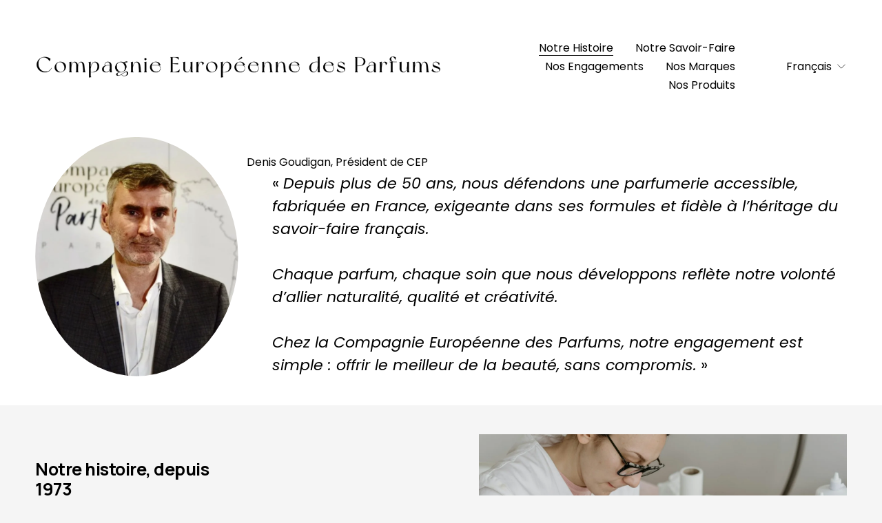

--- FILE ---
content_type: text/html;charset=utf-8
request_url: https://www.compagnie-europeenne-parfums.fr/notre-histoire
body_size: 41668
content:
<!doctype html>
<html xmlns:og="http://opengraphprotocol.org/schema/" xmlns:fb="http://www.facebook.com/2008/fbml" lang="fr-FR"  >
  <head>
    <meta http-equiv="X-UA-Compatible" content="IE=edge,chrome=1">
    <meta name="viewport" content="width=device-width, initial-scale=1">
    <!-- This is Squarespace. --><!-- okra-iris-tag2 -->
<base href="">
<meta charset="utf-8" />
<title>Notre Histoire | Découvrez nos parfums français &mdash; COMPAGNIE EUROPÉENNE DES PARFUMS</title>
<meta http-equiv="Accept-CH" content="Sec-CH-UA-Platform-Version, Sec-CH-UA-Model" /><link rel="icon" type="image/x-icon" href="https://images.squarespace-cdn.com/content/v1/6708ff1dddafb031f7b3e6d7/442c48bf-afb9-4aee-a532-21a152eb5f1b/favicon.ico?format=100w"/>
<link rel="canonical" href="https://www.compagnie-europeenne-parfums.fr/notre-histoire"/>
<meta property="og:site_name" content="COMPAGNIE EUROPÉENNE DES PARFUMS"/>
<meta property="og:title" content="Notre Histoire | Découvrez nos parfums français &mdash; COMPAGNIE EUROPÉENNE DES PARFUMS"/>
<meta property="og:url" content="https://www.compagnie-europeenne-parfums.fr/notre-histoire"/>
<meta property="og:type" content="website"/>
<meta property="og:description" content="Explorez l'histoire et le savoir-faire de la Compagnie Européenne des Parfums, créatrice de parfums et cosmétiques Made in France depuis 1973."/>
<meta property="og:image" content="http://static1.squarespace.com/static/6708ff1dddafb031f7b3e6d7/t/682227fc53dc5f46a61cb1b4/1747068924468/favivon+2.png?format=1500w"/>
<meta property="og:image:width" content="100"/>
<meta property="og:image:height" content="100"/>
<meta itemprop="name" content="Notre Histoire &#124; Découvrez nos parfums français — COMPAGNIE EUROPÉENNE DES PARFUMS"/>
<meta itemprop="url" content="https://www.compagnie-europeenne-parfums.fr/notre-histoire"/>
<meta itemprop="description" content="Explorez l'histoire et le savoir-faire de la Compagnie Européenne des Parfums, créatrice de parfums et cosmétiques Made in France depuis 1973."/>
<meta itemprop="thumbnailUrl" content="http://static1.squarespace.com/static/6708ff1dddafb031f7b3e6d7/t/682227fc53dc5f46a61cb1b4/1747068924468/favivon+2.png?format=1500w"/>
<link rel="image_src" href="http://static1.squarespace.com/static/6708ff1dddafb031f7b3e6d7/t/682227fc53dc5f46a61cb1b4/1747068924468/favivon+2.png?format=1500w" />
<meta itemprop="image" content="http://static1.squarespace.com/static/6708ff1dddafb031f7b3e6d7/t/682227fc53dc5f46a61cb1b4/1747068924468/favivon+2.png?format=1500w"/>
<meta name="twitter:title" content="Notre Histoire &#124; Découvrez nos parfums français — COMPAGNIE EUROPÉENNE DES PARFUMS"/>
<meta name="twitter:image" content="http://static1.squarespace.com/static/6708ff1dddafb031f7b3e6d7/t/682227fc53dc5f46a61cb1b4/1747068924468/favivon+2.png?format=1500w"/>
<meta name="twitter:url" content="https://www.compagnie-europeenne-parfums.fr/notre-histoire"/>
<meta name="twitter:card" content="summary"/>
<meta name="twitter:description" content="Explorez l'histoire et le savoir-faire de la Compagnie Européenne des Parfums, créatrice de parfums et cosmétiques Made in France depuis 1973."/>
<meta name="description" content="Explorez l'histoire et le savoir-faire de la Compagnie Européenne des 
Parfums, créatrice de parfums et cosmétiques Made in France depuis 1973." />
<link rel="preconnect" href="https://images.squarespace-cdn.com">
<link rel="preconnect" href="https://fonts.gstatic.com" crossorigin>
<link rel="stylesheet" href="https://fonts.googleapis.com/css2?family=Poppins:ital,wght@0,400;0,700;1,400;1,700&family=Manrope:ital,wght@0,500;0,700"><script type="text/javascript" crossorigin="anonymous" defer="true" nomodule="nomodule" src="//assets.squarespace.com/@sqs/polyfiller/1.6/legacy.js"></script>
<script type="text/javascript" crossorigin="anonymous" defer="true" src="//assets.squarespace.com/@sqs/polyfiller/1.6/modern.js"></script>
<script type="text/javascript">SQUARESPACE_ROLLUPS = {};</script>
<script>(function(rollups, name) { if (!rollups[name]) { rollups[name] = {}; } rollups[name].js = ["//assets.squarespace.com/universal/scripts-compressed/extract-css-runtime-9ca1b6de09192152-min.fr-FR.js"]; })(SQUARESPACE_ROLLUPS, 'squarespace-extract_css_runtime');</script>
<script crossorigin="anonymous" src="//assets.squarespace.com/universal/scripts-compressed/extract-css-runtime-9ca1b6de09192152-min.fr-FR.js" defer ></script><script>(function(rollups, name) { if (!rollups[name]) { rollups[name] = {}; } rollups[name].js = ["//assets.squarespace.com/universal/scripts-compressed/extract-css-moment-js-vendor-e86efab83c4196fe-min.fr-FR.js"]; })(SQUARESPACE_ROLLUPS, 'squarespace-extract_css_moment_js_vendor');</script>
<script crossorigin="anonymous" src="//assets.squarespace.com/universal/scripts-compressed/extract-css-moment-js-vendor-e86efab83c4196fe-min.fr-FR.js" defer ></script><script>(function(rollups, name) { if (!rollups[name]) { rollups[name] = {}; } rollups[name].js = ["//assets.squarespace.com/universal/scripts-compressed/cldr-resource-pack-0d9bc64df9a48ae3-min.fr-FR.js"]; })(SQUARESPACE_ROLLUPS, 'squarespace-cldr_resource_pack');</script>
<script crossorigin="anonymous" src="//assets.squarespace.com/universal/scripts-compressed/cldr-resource-pack-0d9bc64df9a48ae3-min.fr-FR.js" defer ></script><script>(function(rollups, name) { if (!rollups[name]) { rollups[name] = {}; } rollups[name].js = ["//assets.squarespace.com/universal/scripts-compressed/common-vendors-stable-82746be503f27cc5-min.fr-FR.js"]; })(SQUARESPACE_ROLLUPS, 'squarespace-common_vendors_stable');</script>
<script crossorigin="anonymous" src="//assets.squarespace.com/universal/scripts-compressed/common-vendors-stable-82746be503f27cc5-min.fr-FR.js" defer ></script><script>(function(rollups, name) { if (!rollups[name]) { rollups[name] = {}; } rollups[name].js = ["//assets.squarespace.com/universal/scripts-compressed/common-vendors-91e4ea302af4562e-min.fr-FR.js"]; })(SQUARESPACE_ROLLUPS, 'squarespace-common_vendors');</script>
<script crossorigin="anonymous" src="//assets.squarespace.com/universal/scripts-compressed/common-vendors-91e4ea302af4562e-min.fr-FR.js" defer ></script><script>(function(rollups, name) { if (!rollups[name]) { rollups[name] = {}; } rollups[name].js = ["//assets.squarespace.com/universal/scripts-compressed/common-5eb3aba87f939d4e-min.fr-FR.js"]; })(SQUARESPACE_ROLLUPS, 'squarespace-common');</script>
<script crossorigin="anonymous" src="//assets.squarespace.com/universal/scripts-compressed/common-5eb3aba87f939d4e-min.fr-FR.js" defer ></script><script>(function(rollups, name) { if (!rollups[name]) { rollups[name] = {}; } rollups[name].js = ["//assets.squarespace.com/universal/scripts-compressed/user-account-core-9e188bd9822ab9db-min.fr-FR.js"]; })(SQUARESPACE_ROLLUPS, 'squarespace-user_account_core');</script>
<script crossorigin="anonymous" src="//assets.squarespace.com/universal/scripts-compressed/user-account-core-9e188bd9822ab9db-min.fr-FR.js" defer ></script><script>(function(rollups, name) { if (!rollups[name]) { rollups[name] = {}; } rollups[name].css = ["//assets.squarespace.com/universal/styles-compressed/user-account-core-a6aa76ad471115e5-min.fr-FR.css"]; })(SQUARESPACE_ROLLUPS, 'squarespace-user_account_core');</script>
<link rel="stylesheet" type="text/css" href="//assets.squarespace.com/universal/styles-compressed/user-account-core-a6aa76ad471115e5-min.fr-FR.css"><script>(function(rollups, name) { if (!rollups[name]) { rollups[name] = {}; } rollups[name].js = ["//assets.squarespace.com/universal/scripts-compressed/performance-f20c57c8a53d897c-min.fr-FR.js"]; })(SQUARESPACE_ROLLUPS, 'squarespace-performance');</script>
<script crossorigin="anonymous" src="//assets.squarespace.com/universal/scripts-compressed/performance-f20c57c8a53d897c-min.fr-FR.js" defer ></script><script>(function(rollups, name) { if (!rollups[name]) { rollups[name] = {}; } rollups[name].js = ["//assets.squarespace.com/universal/scripts-compressed/extension-scripts-280fa397b421963e-min.fr-FR.js"]; })(SQUARESPACE_ROLLUPS, 'squarespace-extension_scripts');</script>
<script crossorigin="anonymous" src="//assets.squarespace.com/universal/scripts-compressed/extension-scripts-280fa397b421963e-min.fr-FR.js" defer ></script><script data-name="static-context">Static = window.Static || {}; Static.SQUARESPACE_CONTEXT = {"betaFeatureFlags":["section-sdk-plp-list-view-atc-button-enabled","marketing_landing_page","campaigns_new_image_layout_picker","campaigns_discount_section_in_blasts","member_areas_feature","i18n_beta_website_locales","override_block_styles","pdp-site-styling-updates","scripts_defer","enable_modernized_pdp_m3_layout_data","nested_categories","marketing_automations","enable_form_submission_trigger","modernized-pdp-m2-enabled","contacts_and_campaigns_redesign","form_block_first_last_name_required","campaigns_import_discounts","campaigns_merch_state","supports_versioned_template_assets","commerce-product-forms-rendering","new_stacked_index","campaigns_discount_section_in_automations","campaigns_thumbnail_layout"],"facebookAppId":"314192535267336","facebookApiVersion":"v6.0","rollups":{"squarespace-announcement-bar":{"js":"//assets.squarespace.com/universal/scripts-compressed/announcement-bar-bac90a2a1a6b6c46-min.fr-FR.js"},"squarespace-audio-player":{"css":"//assets.squarespace.com/universal/styles-compressed/audio-player-b05f5197a871c566-min.fr-FR.css","js":"//assets.squarespace.com/universal/scripts-compressed/audio-player-fe7f703b081472d3-min.fr-FR.js"},"squarespace-blog-collection-list":{"css":"//assets.squarespace.com/universal/styles-compressed/blog-collection-list-b4046463b72f34e2-min.fr-FR.css","js":"//assets.squarespace.com/universal/scripts-compressed/blog-collection-list-bcd4a24155063b59-min.fr-FR.js"},"squarespace-calendar-block-renderer":{"css":"//assets.squarespace.com/universal/styles-compressed/calendar-block-renderer-b72d08ba4421f5a0-min.fr-FR.css","js":"//assets.squarespace.com/universal/scripts-compressed/calendar-block-renderer-ce6fe6351ee7de59-min.fr-FR.js"},"squarespace-chartjs-helpers":{"css":"//assets.squarespace.com/universal/styles-compressed/chartjs-helpers-96b256171ee039c1-min.fr-FR.css","js":"//assets.squarespace.com/universal/scripts-compressed/chartjs-helpers-fd9607c461eba398-min.fr-FR.js"},"squarespace-comments":{"css":"//assets.squarespace.com/universal/styles-compressed/comments-6de68efdfb98e13b-min.fr-FR.css","js":"//assets.squarespace.com/universal/scripts-compressed/comments-539c23c8a6c42bfb-min.fr-FR.js"},"squarespace-custom-css-popup":{"css":"//assets.squarespace.com/universal/styles-compressed/custom-css-popup-fcd7c49bd3d86599-min.fr-FR.css","js":"//assets.squarespace.com/universal/scripts-compressed/custom-css-popup-e24f6777b0870504-min.fr-FR.js"},"squarespace-dialog":{"css":"//assets.squarespace.com/universal/styles-compressed/dialog-f9093f2d526b94df-min.fr-FR.css","js":"//assets.squarespace.com/universal/scripts-compressed/dialog-1849dbf30bf5917f-min.fr-FR.js"},"squarespace-events-collection":{"css":"//assets.squarespace.com/universal/styles-compressed/events-collection-b72d08ba4421f5a0-min.fr-FR.css","js":"//assets.squarespace.com/universal/scripts-compressed/events-collection-4b8c1caed084ab81-min.fr-FR.js"},"squarespace-form-rendering-utils":{"js":"//assets.squarespace.com/universal/scripts-compressed/form-rendering-utils-5033c77514e23a9f-min.fr-FR.js"},"squarespace-forms":{"css":"//assets.squarespace.com/universal/styles-compressed/forms-0afd3c6ac30bbab1-min.fr-FR.css","js":"//assets.squarespace.com/universal/scripts-compressed/forms-889bad774b9220da-min.fr-FR.js"},"squarespace-gallery-collection-list":{"css":"//assets.squarespace.com/universal/styles-compressed/gallery-collection-list-b4046463b72f34e2-min.fr-FR.css","js":"//assets.squarespace.com/universal/scripts-compressed/gallery-collection-list-60e5fe45fd3ba80a-min.fr-FR.js"},"squarespace-image-zoom":{"css":"//assets.squarespace.com/universal/styles-compressed/image-zoom-b4046463b72f34e2-min.fr-FR.css","js":"//assets.squarespace.com/universal/scripts-compressed/image-zoom-059860933490d017-min.fr-FR.js"},"squarespace-pinterest":{"css":"//assets.squarespace.com/universal/styles-compressed/pinterest-b4046463b72f34e2-min.fr-FR.css","js":"//assets.squarespace.com/universal/scripts-compressed/pinterest-578f98ea52a5427f-min.fr-FR.js"},"squarespace-popup-overlay":{"css":"//assets.squarespace.com/universal/styles-compressed/popup-overlay-b742b752f5880972-min.fr-FR.css","js":"//assets.squarespace.com/universal/scripts-compressed/popup-overlay-7e165680b10dce56-min.fr-FR.js"},"squarespace-product-quick-view":{"css":"//assets.squarespace.com/universal/styles-compressed/product-quick-view-51626a62ec639a7b-min.fr-FR.css","js":"//assets.squarespace.com/universal/scripts-compressed/product-quick-view-6bd2e3b3fb9141ed-min.fr-FR.js"},"squarespace-products-collection-item-v2":{"css":"//assets.squarespace.com/universal/styles-compressed/products-collection-item-v2-b4046463b72f34e2-min.fr-FR.css","js":"//assets.squarespace.com/universal/scripts-compressed/products-collection-item-v2-3f4d1c481a27017a-min.fr-FR.js"},"squarespace-products-collection-list-v2":{"css":"//assets.squarespace.com/universal/styles-compressed/products-collection-list-v2-b4046463b72f34e2-min.fr-FR.css","js":"//assets.squarespace.com/universal/scripts-compressed/products-collection-list-v2-88be29622172315e-min.fr-FR.js"},"squarespace-search-page":{"css":"//assets.squarespace.com/universal/styles-compressed/search-page-90a67fc09b9b32c6-min.fr-FR.css","js":"//assets.squarespace.com/universal/scripts-compressed/search-page-1ff5b7f206a87ff3-min.fr-FR.js"},"squarespace-search-preview":{"js":"//assets.squarespace.com/universal/scripts-compressed/search-preview-5fea13372c9e5e49-min.fr-FR.js"},"squarespace-simple-liking":{"css":"//assets.squarespace.com/universal/styles-compressed/simple-liking-701bf8bbc05ec6aa-min.fr-FR.css","js":"//assets.squarespace.com/universal/scripts-compressed/simple-liking-28e4f3bd41740dc1-min.fr-FR.js"},"squarespace-social-buttons":{"css":"//assets.squarespace.com/universal/styles-compressed/social-buttons-95032e5fa98e47a5-min.fr-FR.css","js":"//assets.squarespace.com/universal/scripts-compressed/social-buttons-c6567a2b52bfd557-min.fr-FR.js"},"squarespace-tourdates":{"css":"//assets.squarespace.com/universal/styles-compressed/tourdates-b4046463b72f34e2-min.fr-FR.css","js":"//assets.squarespace.com/universal/scripts-compressed/tourdates-4d9aea82bd77cc97-min.fr-FR.js"},"squarespace-website-overlays-manager":{"css":"//assets.squarespace.com/universal/styles-compressed/website-overlays-manager-07ea5a4e004e6710-min.fr-FR.css","js":"//assets.squarespace.com/universal/scripts-compressed/website-overlays-manager-406897ca293ddb25-min.fr-FR.js"}},"pageType":2,"website":{"id":"6708ff1dddafb031f7b3e6d7","identifier":"okra-iris-tag2","websiteType":1,"contentModifiedOn":1765204837582,"cloneable":false,"hasBeenCloneable":false,"siteStatus":{},"language":"fr-FR","translationLocale":"fr-FR","formattingLocale":"fr-FR","timeZone":"Europe/Paris","machineTimeZoneOffset":3600000,"timeZoneOffset":3600000,"timeZoneAbbr":"CET","siteTitle":"COMPAGNIE EUROP\u00C9ENNE DES PARFUMS","fullSiteTitle":"Notre Histoire | D\u00E9couvrez nos parfums fran\u00E7ais \u2014 COMPAGNIE EUROP\u00C9ENNE DES PARFUMS","siteDescription":"","location":{},"logoImageId":"696e285fd7256d514de1e718","socialLogoImageId":"682227fc53dc5f46a61cb1b4","shareButtonOptions":{"2":true,"6":true,"1":true,"4":true,"3":true,"8":true,"7":true},"logoImageUrl":"//images.squarespace-cdn.com/content/v1/6708ff1dddafb031f7b3e6d7/c7940d12-ecf5-4678-aa58-52dbfeb83cc3/Design+sandfvfbfds+titre.png","socialLogoImageUrl":"//images.squarespace-cdn.com/content/v1/6708ff1dddafb031f7b3e6d7/442c48bf-afb9-4aee-a532-21a152eb5f1b/favivon+2.png","authenticUrl":"https://www.compagnie-europeenne-parfums.fr","internalUrl":"https://okra-iris-tag2.squarespace.com","baseUrl":"https://www.compagnie-europeenne-parfums.fr","primaryDomain":"www.compagnie-europeenne-parfums.fr","sslSetting":3,"isHstsEnabled":true,"socialAccounts":[{"serviceId":65,"screenname":"LinkedIn","addedOn":1747044912683,"profileUrl":"https://www.linkedin.com/company/compagnie-europ%C3%A9enne-des-parfums/","iconEnabled":true,"serviceName":"linkedin-unauth"}],"typekitId":"","statsMigrated":false,"imageMetadataProcessingEnabled":false,"screenshotId":"c59c13db5e5154fdab9972ac34bfd4d1bce76fc35f41c6ca1f19f531957fad45","captchaSettings":{"enabledForDonations":false},"showOwnerLogin":false},"websiteSettings":{"id":"6708ff1dddafb031f7b3e6d9","websiteId":"6708ff1dddafb031f7b3e6d7","subjects":[],"country":"FR","state":"","simpleLikingEnabled":true,"mobileInfoBarSettings":{"style":1,"isContactEmailEnabled":false,"isContactPhoneNumberEnabled":false,"isLocationEnabled":false,"isBusinessHoursEnabled":false},"announcementBarSettings":{"style":2,"text":"<p class=\"announcement-bar__message h5\" data-rte-preserve-empty=\"true\" style=\"white-space:pre-wrap;\">Retrouvez l'ensemble de nos parfums et cosm\u00E9tiques sur notre site <a target=\"_blank\" href=\"https://www.peaulette.fr/\">Peaulette.fr</a></p>","clickthroughUrl":{"url":"https://www.peaulette.fr/","newWindow":true}},"popupOverlaySettings":{"style":1,"enabledPages":[]},"commentLikesAllowed":true,"commentAnonAllowed":true,"commentThreaded":true,"commentApprovalRequired":false,"commentAvatarsOn":true,"commentSortType":2,"commentFlagThreshold":0,"commentFlagsAllowed":true,"commentEnableByDefault":true,"commentDisableAfterDaysDefault":0,"disqusShortname":"","commentsEnabled":false,"businessHours":{},"storeSettings":{"returnPolicy":null,"termsOfService":null,"privacyPolicy":null,"expressCheckout":false,"continueShoppingLinkUrl":"/","useLightCart":false,"showNoteField":false,"shippingCountryDefaultValue":"US","billToShippingDefaultValue":false,"showShippingPhoneNumber":true,"isShippingPhoneRequired":false,"showBillingPhoneNumber":true,"isBillingPhoneRequired":false,"currenciesSupported":["USD","CAD","GBP","AUD","EUR","CHF","NOK","SEK","DKK","NZD","SGD","MXN","HKD","CZK","ILS","MYR","RUB","PHP","PLN","THB","BRL","ARS","COP","IDR","INR","JPY","ZAR"],"defaultCurrency":"USD","selectedCurrency":"EUR","measurementStandard":2,"showCustomCheckoutForm":false,"checkoutPageMarketingOptInEnabled":true,"enableMailingListOptInByDefault":false,"sameAsRetailLocation":false,"merchandisingSettings":{"scarcityEnabledOnProductItems":false,"scarcityEnabledOnProductBlocks":false,"scarcityMessageType":"DEFAULT_SCARCITY_MESSAGE","scarcityThreshold":10,"multipleQuantityAllowedForServices":true,"restockNotificationsEnabled":false,"restockNotificationsSuccessText":"","restockNotificationsMailingListSignUpEnabled":false,"relatedProductsEnabled":false,"relatedProductsOrdering":"random","soldOutVariantsDropdownDisabled":false,"productComposerOptedIn":false,"productComposerABTestOptedOut":false,"productReviewsEnabled":false},"minimumOrderSubtotalEnabled":false,"minimumOrderSubtotal":{"currency":"EUR","value":"0.00"},"addToCartConfirmationType":2,"isLive":false,"multipleQuantityAllowedForServices":true},"useEscapeKeyToLogin":false,"ssBadgeType":1,"ssBadgePosition":4,"ssBadgeVisibility":1,"ssBadgeDevices":1,"pinterestOverlayOptions":{"mode":"disabled"},"userAccountsSettings":{"loginAllowed":true,"signupAllowed":true}},"cookieSettings":{"isCookieBannerEnabled":true,"isRestrictiveCookiePolicyEnabled":true,"cookieBannerText":"<p>S\u00E9lectionnez \u00AB\u00A0Tout accepter\u00A0\u00BB si vous acceptez que nous utilisions les cookies et d\u2019autres technologies similaires dans le but d\u2019am\u00E9liorer votre exp\u00E9rience de navigation, votre s\u00E9curit\u00E9, les outils d\u2019analyse et la personnalisation. S\u00E9lectionnez \u00AB\u00A0G\u00E9rer les cookies\u00A0\u00BB pour pr\u00E9ciser vos choix ou refuser les cookies.</p>","cookieBannerPosition":"BOTTOM","cookieBannerCtaText":"Tout accepter","cookieBannerAcceptType":"OPT_IN","cookieBannerOptOutCtaText":"Tout refuser","cookieBannerHasOptOut":true,"cookieBannerHasManageCookies":true,"cookieBannerManageCookiesLabel":"G\u00E9rer les cookies","cookieBannerSavedPreferencesText":"Pr\u00E9f\u00E9rences en mati\u00E8re de cookies","cookieBannerSavedPreferencesLayout":"PILL"},"websiteCloneable":false,"collection":{"title":"Notre Histoire","id":"6709012bad10435d651858b7","fullUrl":"/notre-histoire","type":10,"permissionType":1},"subscribed":false,"appDomain":"squarespace.com","templateTweakable":true,"tweakJSON":{"form-use-theme-colors":"true","header-logo-height":"59px","header-mobile-logo-max-height":"35px","header-vert-padding":"1.5vw","header-width":"Full","maxPageWidth":"1400px","mobile-header-vert-padding":"6vw","pagePadding":"4vw","tweak-blog-alternating-side-by-side-image-aspect-ratio":"1:1 Square","tweak-blog-alternating-side-by-side-image-spacing":"6%","tweak-blog-alternating-side-by-side-meta-spacing":"20px","tweak-blog-alternating-side-by-side-primary-meta":"Categories","tweak-blog-alternating-side-by-side-read-more-spacing":"20px","tweak-blog-alternating-side-by-side-secondary-meta":"Date","tweak-blog-basic-grid-columns":"3","tweak-blog-basic-grid-image-aspect-ratio":"3:2 Standard","tweak-blog-basic-grid-image-spacing":"35px","tweak-blog-basic-grid-meta-spacing":"25px","tweak-blog-basic-grid-primary-meta":"Categories","tweak-blog-basic-grid-read-more-spacing":"20px","tweak-blog-basic-grid-secondary-meta":"Date","tweak-blog-item-custom-width":"50","tweak-blog-item-show-author-profile":"false","tweak-blog-item-width":"Medium","tweak-blog-masonry-columns":"2","tweak-blog-masonry-horizontal-spacing":"30px","tweak-blog-masonry-image-spacing":"20px","tweak-blog-masonry-meta-spacing":"20px","tweak-blog-masonry-primary-meta":"Categories","tweak-blog-masonry-read-more-spacing":"20px","tweak-blog-masonry-secondary-meta":"Date","tweak-blog-masonry-vertical-spacing":"30px","tweak-blog-side-by-side-image-aspect-ratio":"1:1 Square","tweak-blog-side-by-side-image-spacing":"6%","tweak-blog-side-by-side-meta-spacing":"20px","tweak-blog-side-by-side-primary-meta":"Categories","tweak-blog-side-by-side-read-more-spacing":"20px","tweak-blog-side-by-side-secondary-meta":"Date","tweak-blog-single-column-image-spacing":"50px","tweak-blog-single-column-meta-spacing":"30px","tweak-blog-single-column-primary-meta":"Categories","tweak-blog-single-column-read-more-spacing":"15px","tweak-blog-single-column-secondary-meta":"Date","tweak-events-stacked-show-thumbnails":"true","tweak-events-stacked-thumbnail-size":"3:2 Standard","tweak-fixed-header":"false","tweak-fixed-header-style":"Basic","tweak-global-animations-animation-curve":"ease","tweak-global-animations-animation-delay":"0.6s","tweak-global-animations-animation-duration":"0.90s","tweak-global-animations-animation-style":"fade","tweak-global-animations-animation-type":"none","tweak-global-animations-complexity-level":"detailed","tweak-global-animations-enabled":"false","tweak-portfolio-grid-basic-custom-height":"50","tweak-portfolio-grid-overlay-custom-height":"50","tweak-portfolio-hover-follow-acceleration":"10%","tweak-portfolio-hover-follow-animation-duration":"Fast","tweak-portfolio-hover-follow-animation-type":"Fade","tweak-portfolio-hover-follow-delimiter":"Bullet","tweak-portfolio-hover-follow-front":"false","tweak-portfolio-hover-follow-layout":"Inline","tweak-portfolio-hover-follow-size":"50","tweak-portfolio-hover-follow-text-spacing-x":"1.5","tweak-portfolio-hover-follow-text-spacing-y":"1.5","tweak-portfolio-hover-static-animation-duration":"Fast","tweak-portfolio-hover-static-animation-type":"Fade","tweak-portfolio-hover-static-delimiter":"Hyphen","tweak-portfolio-hover-static-front":"true","tweak-portfolio-hover-static-layout":"Inline","tweak-portfolio-hover-static-size":"50","tweak-portfolio-hover-static-text-spacing-x":"1.5","tweak-portfolio-hover-static-text-spacing-y":"1.5","tweak-portfolio-index-background-animation-duration":"Medium","tweak-portfolio-index-background-animation-type":"Fade","tweak-portfolio-index-background-custom-height":"50","tweak-portfolio-index-background-delimiter":"None","tweak-portfolio-index-background-height":"Large","tweak-portfolio-index-background-horizontal-alignment":"Center","tweak-portfolio-index-background-link-format":"Stacked","tweak-portfolio-index-background-persist":"false","tweak-portfolio-index-background-vertical-alignment":"Middle","tweak-portfolio-index-background-width":"Full","tweak-transparent-header":"false"},"templateId":"5c5a519771c10ba3470d8101","templateVersion":"7.1","pageFeatures":[1,2,4],"gmRenderKey":"QUl6YVN5Q0JUUk9xNkx1dkZfSUUxcjQ2LVQ0QWVUU1YtMGQ3bXk4","templateScriptsRootUrl":"https://static1.squarespace.com/static/vta/5c5a519771c10ba3470d8101/scripts/","impersonatedSession":false,"tzData":{"zones":[[60,"EU","CE%sT",null]],"rules":{"EU":[[1981,"max",null,"Mar","lastSun","1:00u","1:00","S"],[1996,"max",null,"Oct","lastSun","1:00u","0",null]]}},"showAnnouncementBar":true,"recaptchaEnterpriseContext":{"recaptchaEnterpriseSiteKey":"6LdDFQwjAAAAAPigEvvPgEVbb7QBm-TkVJdDTlAv"},"i18nContext":{"timeZoneData":{"id":"Europe/Paris","name":"heure d\u2019Europe centrale"}},"env":"PRODUCTION","visitorFormContext":{"formFieldFormats":{"countries":[{"name":"Afghanistan","code":"AF","phoneCode":"+93"},{"name":"Afrique du Sud","code":"ZA","phoneCode":"+27"},{"name":"Albanie","code":"AL","phoneCode":"+355"},{"name":"Alg\u00E9rie","code":"DZ","phoneCode":"+213"},{"name":"Allemagne","code":"DE","phoneCode":"+49"},{"name":"Andorre","code":"AD","phoneCode":"+376"},{"name":"Angola","code":"AO","phoneCode":"+244"},{"name":"Anguilla","code":"AI","phoneCode":"+1"},{"name":"Antigua-et-Barbuda","code":"AG","phoneCode":"+1"},{"name":"Arabie saoudite","code":"SA","phoneCode":"+966"},{"name":"Argentine","code":"AR","phoneCode":"+54"},{"name":"Arm\u00E9nie","code":"AM","phoneCode":"+374"},{"name":"Aruba","code":"AW","phoneCode":"+297"},{"name":"Australie","code":"AU","phoneCode":"+61"},{"name":"Autriche","code":"AT","phoneCode":"+43"},{"name":"Azerba\u00EFdjan","code":"AZ","phoneCode":"+994"},{"name":"Bahamas","code":"BS","phoneCode":"+1"},{"name":"Bahre\u00EFn","code":"BH","phoneCode":"+973"},{"name":"Bangladesh","code":"BD","phoneCode":"+880"},{"name":"Barbade","code":"BB","phoneCode":"+1"},{"name":"Belgique","code":"BE","phoneCode":"+32"},{"name":"Belize","code":"BZ","phoneCode":"+501"},{"name":"B\u00E9nin","code":"BJ","phoneCode":"+229"},{"name":"Bermudes","code":"BM","phoneCode":"+1"},{"name":"Bhoutan","code":"BT","phoneCode":"+975"},{"name":"Bi\u00E9lorussie","code":"BY","phoneCode":"+375"},{"name":"Bolivie","code":"BO","phoneCode":"+591"},{"name":"Bosnie-Herz\u00E9govine","code":"BA","phoneCode":"+387"},{"name":"Botswana","code":"BW","phoneCode":"+267"},{"name":"Br\u00E9sil","code":"BR","phoneCode":"+55"},{"name":"Brunei","code":"BN","phoneCode":"+673"},{"name":"Bulgarie","code":"BG","phoneCode":"+359"},{"name":"Burkina Faso","code":"BF","phoneCode":"+226"},{"name":"Burundi","code":"BI","phoneCode":"+257"},{"name":"Cambodge","code":"KH","phoneCode":"+855"},{"name":"Cameroun","code":"CM","phoneCode":"+237"},{"name":"Canada","code":"CA","phoneCode":"+1"},{"name":"Cap-Vert","code":"CV","phoneCode":"+238"},{"name":"Chili","code":"CL","phoneCode":"+56"},{"name":"Chine","code":"CN","phoneCode":"+86"},{"name":"Chypre","code":"CY","phoneCode":"+357"},{"name":"Colombie","code":"CO","phoneCode":"+57"},{"name":"Comores","code":"KM","phoneCode":"+269"},{"name":"Congo-Brazzaville","code":"CG","phoneCode":"+242"},{"name":"Congo-Kinshasa","code":"CD","phoneCode":"+243"},{"name":"Cor\u00E9e du Nord","code":"KP","phoneCode":"+850"},{"name":"Cor\u00E9e du Sud","code":"KR","phoneCode":"+82"},{"name":"Costa Rica","code":"CR","phoneCode":"+506"},{"name":"C\u00F4te d\u2019Ivoire","code":"CI","phoneCode":"+225"},{"name":"Croatie","code":"HR","phoneCode":"+385"},{"name":"Cuba","code":"CU","phoneCode":"+53"},{"name":"Cura\u00E7ao","code":"CW","phoneCode":"+599"},{"name":"Danemark","code":"DK","phoneCode":"+45"},{"name":"Djibouti","code":"DJ","phoneCode":"+253"},{"name":"Dominique","code":"DM","phoneCode":"+1"},{"name":"\u00C9gypte","code":"EG","phoneCode":"+20"},{"name":"\u00C9mirats arabes unis","code":"AE","phoneCode":"+971"},{"name":"\u00C9quateur","code":"EC","phoneCode":"+593"},{"name":"\u00C9rythr\u00E9e","code":"ER","phoneCode":"+291"},{"name":"Espagne","code":"ES","phoneCode":"+34"},{"name":"Estonie","code":"EE","phoneCode":"+372"},{"name":"Eswatini","code":"SZ","phoneCode":"+268"},{"name":"\u00C9tat de la Cit\u00E9 du Vatican","code":"VA","phoneCode":"+39"},{"name":"\u00C9tats-Unis","code":"US","phoneCode":"+1"},{"name":"\u00C9thiopie","code":"ET","phoneCode":"+251"},{"name":"Fidji","code":"FJ","phoneCode":"+679"},{"name":"Finlande","code":"FI","phoneCode":"+358"},{"name":"France","code":"FR","phoneCode":"+33"},{"name":"Gabon","code":"GA","phoneCode":"+241"},{"name":"Gambie","code":"GM","phoneCode":"+220"},{"name":"G\u00E9orgie","code":"GE","phoneCode":"+995"},{"name":"Ghana","code":"GH","phoneCode":"+233"},{"name":"Gibraltar","code":"GI","phoneCode":"+350"},{"name":"Gr\u00E8ce","code":"GR","phoneCode":"+30"},{"name":"Grenade","code":"GD","phoneCode":"+1"},{"name":"Groenland","code":"GL","phoneCode":"+299"},{"name":"Guadeloupe","code":"GP","phoneCode":"+590"},{"name":"Guam","code":"GU","phoneCode":"+1"},{"name":"Guatemala","code":"GT","phoneCode":"+502"},{"name":"Guernesey","code":"GG","phoneCode":"+44"},{"name":"Guin\u00E9e","code":"GN","phoneCode":"+224"},{"name":"Guin\u00E9e-Bissau","code":"GW","phoneCode":"+245"},{"name":"Guin\u00E9e \u00E9quatoriale","code":"GQ","phoneCode":"+240"},{"name":"Guyana","code":"GY","phoneCode":"+592"},{"name":"Guyane fran\u00E7aise","code":"GF","phoneCode":"+594"},{"name":"Ha\u00EFti","code":"HT","phoneCode":"+509"},{"name":"Honduras","code":"HN","phoneCode":"+504"},{"name":"Hongrie","code":"HU","phoneCode":"+36"},{"name":"\u00CEle Christmas","code":"CX","phoneCode":"+61"},{"name":"\u00CEle de l\u2019Ascension","code":"AC","phoneCode":"+247"},{"name":"\u00CEle de Man","code":"IM","phoneCode":"+44"},{"name":"\u00CEle Norfolk","code":"NF","phoneCode":"+672"},{"name":"\u00CEles \u00C5land","code":"AX","phoneCode":"+358"},{"name":"\u00CEles Ca\u00EFmans","code":"KY","phoneCode":"+1"},{"name":"\u00CEles Cocos","code":"CC","phoneCode":"+61"},{"name":"\u00CEles Cook","code":"CK","phoneCode":"+682"},{"name":"\u00CEles F\u00E9ro\u00E9","code":"FO","phoneCode":"+298"},{"name":"\u00CEles Malouines","code":"FK","phoneCode":"+500"},{"name":"\u00CEles Mariannes du Nord","code":"MP","phoneCode":"+1"},{"name":"\u00CEles Marshall","code":"MH","phoneCode":"+692"},{"name":"\u00CEles Salomon","code":"SB","phoneCode":"+677"},{"name":"\u00CEles Turques-et-Ca\u00EFques","code":"TC","phoneCode":"+1"},{"name":"\u00CEles Vierges britanniques","code":"VG","phoneCode":"+1"},{"name":"\u00CEles Vierges des \u00C9tats-Unis","code":"VI","phoneCode":"+1"},{"name":"Inde","code":"IN","phoneCode":"+91"},{"name":"Indon\u00E9sie","code":"ID","phoneCode":"+62"},{"name":"Irak","code":"IQ","phoneCode":"+964"},{"name":"Iran","code":"IR","phoneCode":"+98"},{"name":"Irlande","code":"IE","phoneCode":"+353"},{"name":"Islande","code":"IS","phoneCode":"+354"},{"name":"Isra\u00EBl","code":"IL","phoneCode":"+972"},{"name":"Italie","code":"IT","phoneCode":"+39"},{"name":"Jama\u00EFque","code":"JM","phoneCode":"+1"},{"name":"Japon","code":"JP","phoneCode":"+81"},{"name":"Jersey","code":"JE","phoneCode":"+44"},{"name":"Jordanie","code":"JO","phoneCode":"+962"},{"name":"Kazakhstan","code":"KZ","phoneCode":"+7"},{"name":"Kenya","code":"KE","phoneCode":"+254"},{"name":"Kirghizstan","code":"KG","phoneCode":"+996"},{"name":"Kiribati","code":"KI","phoneCode":"+686"},{"name":"Kosovo","code":"XK","phoneCode":"+383"},{"name":"Kowe\u00EFt","code":"KW","phoneCode":"+965"},{"name":"Laos","code":"LA","phoneCode":"+856"},{"name":"La R\u00E9union","code":"RE","phoneCode":"+262"},{"name":"Lesotho","code":"LS","phoneCode":"+266"},{"name":"Lettonie","code":"LV","phoneCode":"+371"},{"name":"Liban","code":"LB","phoneCode":"+961"},{"name":"Liberia","code":"LR","phoneCode":"+231"},{"name":"Libye","code":"LY","phoneCode":"+218"},{"name":"Liechtenstein","code":"LI","phoneCode":"+423"},{"name":"Lituanie","code":"LT","phoneCode":"+370"},{"name":"Luxembourg","code":"LU","phoneCode":"+352"},{"name":"Mac\u00E9doine du Nord","code":"MK","phoneCode":"+389"},{"name":"Madagascar","code":"MG","phoneCode":"+261"},{"name":"Malaisie","code":"MY","phoneCode":"+60"},{"name":"Malawi","code":"MW","phoneCode":"+265"},{"name":"Maldives","code":"MV","phoneCode":"+960"},{"name":"Mali","code":"ML","phoneCode":"+223"},{"name":"Malte","code":"MT","phoneCode":"+356"},{"name":"Maroc","code":"MA","phoneCode":"+212"},{"name":"Martinique","code":"MQ","phoneCode":"+596"},{"name":"Maurice","code":"MU","phoneCode":"+230"},{"name":"Mauritanie","code":"MR","phoneCode":"+222"},{"name":"Mayotte","code":"YT","phoneCode":"+262"},{"name":"Mexique","code":"MX","phoneCode":"+52"},{"name":"Micron\u00E9sie","code":"FM","phoneCode":"+691"},{"name":"Moldavie","code":"MD","phoneCode":"+373"},{"name":"Monaco","code":"MC","phoneCode":"+377"},{"name":"Mongolie","code":"MN","phoneCode":"+976"},{"name":"Mont\u00E9n\u00E9gro","code":"ME","phoneCode":"+382"},{"name":"Montserrat","code":"MS","phoneCode":"+1"},{"name":"Mozambique","code":"MZ","phoneCode":"+258"},{"name":"Myanmar (Birmanie)","code":"MM","phoneCode":"+95"},{"name":"Namibie","code":"NA","phoneCode":"+264"},{"name":"Nauru","code":"NR","phoneCode":"+674"},{"name":"N\u00E9pal","code":"NP","phoneCode":"+977"},{"name":"Nicaragua","code":"NI","phoneCode":"+505"},{"name":"Niger","code":"NE","phoneCode":"+227"},{"name":"Nigeria","code":"NG","phoneCode":"+234"},{"name":"Niue","code":"NU","phoneCode":"+683"},{"name":"Norv\u00E8ge","code":"NO","phoneCode":"+47"},{"name":"Nouvelle-Cal\u00E9donie","code":"NC","phoneCode":"+687"},{"name":"Nouvelle-Z\u00E9lande","code":"NZ","phoneCode":"+64"},{"name":"Oman","code":"OM","phoneCode":"+968"},{"name":"Ouganda","code":"UG","phoneCode":"+256"},{"name":"Ouzb\u00E9kistan","code":"UZ","phoneCode":"+998"},{"name":"Pakistan","code":"PK","phoneCode":"+92"},{"name":"Palaos","code":"PW","phoneCode":"+680"},{"name":"Panama","code":"PA","phoneCode":"+507"},{"name":"Papouasie-Nouvelle-Guin\u00E9e","code":"PG","phoneCode":"+675"},{"name":"Paraguay","code":"PY","phoneCode":"+595"},{"name":"Pays-Bas","code":"NL","phoneCode":"+31"},{"name":"Pays-Bas carib\u00E9ens","code":"BQ","phoneCode":"+599"},{"name":"P\u00E9rou","code":"PE","phoneCode":"+51"},{"name":"Philippines","code":"PH","phoneCode":"+63"},{"name":"Pologne","code":"PL","phoneCode":"+48"},{"name":"Polyn\u00E9sie fran\u00E7aise","code":"PF","phoneCode":"+689"},{"name":"Porto Rico","code":"PR","phoneCode":"+1"},{"name":"Portugal","code":"PT","phoneCode":"+351"},{"name":"Qatar","code":"QA","phoneCode":"+974"},{"name":"R.A.S. chinoise de Hong Kong","code":"HK","phoneCode":"+852"},{"name":"R.A.S. chinoise de Macao","code":"MO","phoneCode":"+853"},{"name":"R\u00E9publique centrafricaine","code":"CF","phoneCode":"+236"},{"name":"R\u00E9publique dominicaine","code":"DO","phoneCode":"+1"},{"name":"Roumanie","code":"RO","phoneCode":"+40"},{"name":"Royaume-Uni","code":"GB","phoneCode":"+44"},{"name":"Russie","code":"RU","phoneCode":"+7"},{"name":"Rwanda","code":"RW","phoneCode":"+250"},{"name":"Sahara occidental","code":"EH","phoneCode":"+212"},{"name":"Saint-Barth\u00E9lemy","code":"BL","phoneCode":"+590"},{"name":"Saint-Christophe-et-Ni\u00E9v\u00E8s","code":"KN","phoneCode":"+1"},{"name":"Sainte-H\u00E9l\u00E8ne","code":"SH","phoneCode":"+290"},{"name":"Sainte-Lucie","code":"LC","phoneCode":"+1"},{"name":"Saint-Marin","code":"SM","phoneCode":"+378"},{"name":"Saint-Martin","code":"MF","phoneCode":"+590"},{"name":"Saint-Martin (partie n\u00E9erlandaise)","code":"SX","phoneCode":"+1"},{"name":"Saint-Pierre-et-Miquelon","code":"PM","phoneCode":"+508"},{"name":"Saint-Vincent-et-les Grenadines","code":"VC","phoneCode":"+1"},{"name":"Salvador","code":"SV","phoneCode":"+503"},{"name":"Samoa","code":"WS","phoneCode":"+685"},{"name":"Samoa am\u00E9ricaines","code":"AS","phoneCode":"+1"},{"name":"Sao Tom\u00E9-et-Principe","code":"ST","phoneCode":"+239"},{"name":"S\u00E9n\u00E9gal","code":"SN","phoneCode":"+221"},{"name":"Serbie","code":"RS","phoneCode":"+381"},{"name":"Seychelles","code":"SC","phoneCode":"+248"},{"name":"Sierra Leone","code":"SL","phoneCode":"+232"},{"name":"Singapour","code":"SG","phoneCode":"+65"},{"name":"Slovaquie","code":"SK","phoneCode":"+421"},{"name":"Slov\u00E9nie","code":"SI","phoneCode":"+386"},{"name":"Somalie","code":"SO","phoneCode":"+252"},{"name":"Soudan","code":"SD","phoneCode":"+249"},{"name":"Soudan du Sud","code":"SS","phoneCode":"+211"},{"name":"Sri Lanka","code":"LK","phoneCode":"+94"},{"name":"Su\u00E8de","code":"SE","phoneCode":"+46"},{"name":"Suisse","code":"CH","phoneCode":"+41"},{"name":"Suriname","code":"SR","phoneCode":"+597"},{"name":"Svalbard et Jan Mayen","code":"SJ","phoneCode":"+47"},{"name":"Syrie","code":"SY","phoneCode":"+963"},{"name":"Tadjikistan","code":"TJ","phoneCode":"+992"},{"name":"Ta\u00EFwan","code":"TW","phoneCode":"+886"},{"name":"Tanzanie","code":"TZ","phoneCode":"+255"},{"name":"Tchad","code":"TD","phoneCode":"+235"},{"name":"Tch\u00E9quie","code":"CZ","phoneCode":"+420"},{"name":"Territoire britannique de l\u2019oc\u00E9an Indien","code":"IO","phoneCode":"+246"},{"name":"Territoires palestiniens","code":"PS","phoneCode":"+970"},{"name":"Tha\u00EFlande","code":"TH","phoneCode":"+66"},{"name":"Timor oriental","code":"TL","phoneCode":"+670"},{"name":"Togo","code":"TG","phoneCode":"+228"},{"name":"Tokelau","code":"TK","phoneCode":"+690"},{"name":"Tonga","code":"TO","phoneCode":"+676"},{"name":"Trinit\u00E9-et-Tobago","code":"TT","phoneCode":"+1"},{"name":"Tristan da Cunha","code":"TA","phoneCode":"+290"},{"name":"Tunisie","code":"TN","phoneCode":"+216"},{"name":"Turkm\u00E9nistan","code":"TM","phoneCode":"+993"},{"name":"Turquie","code":"TR","phoneCode":"+90"},{"name":"Tuvalu","code":"TV","phoneCode":"+688"},{"name":"Ukraine","code":"UA","phoneCode":"+380"},{"name":"Uruguay","code":"UY","phoneCode":"+598"},{"name":"Vanuatu","code":"VU","phoneCode":"+678"},{"name":"Venezuela","code":"VE","phoneCode":"+58"},{"name":"Vi\u00EAt Nam","code":"VN","phoneCode":"+84"},{"name":"Wallis-et-Futuna","code":"WF","phoneCode":"+681"},{"name":"Y\u00E9men","code":"YE","phoneCode":"+967"},{"name":"Zambie","code":"ZM","phoneCode":"+260"},{"name":"Zimbabwe","code":"ZW","phoneCode":"+263"}],"initialAddressFormat":{"id":0,"type":"ADDRESS","country":"FR","labelLocale":"fr","fields":[{"type":"FIELD","label":"Adresse ligne\u00A01","identifier":"Line1","length":0,"required":true,"metadata":{"autocomplete":"address-line1"}},{"type":"SEPARATOR","label":"\n","identifier":"Newline","length":0,"required":false,"metadata":{}},{"type":"FIELD","label":"Adresse ligne\u00A02","identifier":"Line2","length":0,"required":false,"metadata":{"autocomplete":"address-line2"}},{"type":"SEPARATOR","label":"\n","identifier":"Newline","length":0,"required":false,"metadata":{}},{"type":"FIELD","label":"Code postal","identifier":"Zip","length":0,"required":true,"metadata":{"autocomplete":"postal-code"}},{"type":"SEPARATOR","label":" ","identifier":"Space","length":0,"required":false,"metadata":{}},{"type":"FIELD","label":"Ville","identifier":"City","length":0,"required":true,"metadata":{"autocomplete":"address-level1"}}]},"initialNameOrder":"GIVEN_FIRST","initialPhoneFormat":{"id":0,"type":"PHONE_NUMBER","country":"FR","labelLocale":"fr-FR","fields":[{"type":"FIELD","label":"1","identifier":"1","length":1,"required":false,"metadata":{}},{"type":"SEPARATOR","label":" ","identifier":"Space","length":0,"required":false,"metadata":{}},{"type":"FIELD","label":"2","identifier":"2","length":2,"required":false,"metadata":{}},{"type":"SEPARATOR","label":" ","identifier":"Space","length":0,"required":false,"metadata":{}},{"type":"FIELD","label":"3","identifier":"3","length":2,"required":false,"metadata":{}},{"type":"SEPARATOR","label":" ","identifier":"Space","length":0,"required":false,"metadata":{}},{"type":"FIELD","label":"4","identifier":"4","length":2,"required":false,"metadata":{}},{"type":"SEPARATOR","label":" ","identifier":"Space","length":0,"required":false,"metadata":{}},{"type":"FIELD","label":"5","identifier":"5","length":13,"required":false,"metadata":{}}]}},"localizedStrings":{"validation":{"noValidSelection":"Une s\u00E9lection valide doit \u00EAtre faite.","invalidUrl":"Doit \u00EAtre une URL valide.","stringTooLong":"Pas plus de {0} caract\u00E8res.","containsInvalidKey":"{0} contient une cl\u00E9 non valide.","invalidTwitterUsername":"Doit \u00EAtre un nom d\u2019utilisateur Twitter existant.","valueOutsideRange":"Valeur de {0} \u00E0 {1} uniquement.","invalidPassword":"Le mot de passe ne peut pas contenir d'espace.","missingRequiredSubfields":"{0}\u00A0: il manque des sous-champs requis\u00A0:\u00A0{1}","invalidCurrency":"Les montants doivent \u00EAtre au format 1234 ou 123.99.","invalidMapSize":"Valeur doit contenir exactement {0} \u00E9l\u00E9ments.","subfieldsRequired":"Tous les champs de {0} sont n\u00E9cessaires.","formSubmissionFailed":"L'envoi du formulaire a \u00E9chou\u00E9. V\u00E9rifiez les informations suivantes\u00A0: {0}.","invalidCountryCode":"Code de pays devrait avoir une option + et jusqu'\u00E0 4 chiffres.","invalidDate":"Date non valide.","required":"{0} est requis(e).","invalidStringLength":"Au moins {0} caract\u00E8res n\u00E9cessaires.","invalidEmail":"Les adresses e-mail doivent respecter le format utilisateur@domaine.com.","invalidListLength":"Cette valeur doit contenir {0} \u00E9l\u00E9ments.","allEmpty":"Merci de remplir au moins un champ.","missingRequiredQuestion":"Une question requise est manquante.","invalidQuestion":"Contient une question non valide.","captchaFailure":"\u00C9chec de validation Captcha. Veuillez r\u00E9essayer.","stringTooShort":"Au moins {0} n\u00E9cessaire.","invalid":"{0} n\u2019est pas valide.","formErrors":"Erreurs de formulaire","containsInvalidValue":"{0} contient une valeur non valide.","invalidUnsignedNumber":"Doit contenir uniquement des chiffres et aucun autre caract\u00E8re.","invalidName":"Les noms valides contiennent uniquement des lettres, des chiffres, des espaces, ainsi que les signes \u00AB\u00A0'\u00A0\u00BB et \u00AB\u00A0-\u00A0\u00BB."},"submit":"Envoyer","status":{"title":"Bloc {@}","learnMore":"En savoir plus"},"name":{"firstName":"Pr\u00E9nom","lastName":"Nom de famille"},"lightbox":{"openForm":"Ouvrir le formulaire"},"likert":{"agree":"D'accord","stronglyDisagree":"Pas du tout d'accord","disagree":"Pas d'accord","stronglyAgree":"Tout \u00E0 fait d'accord","neutral":"Neutre"},"time":{"am":"AM","second":"Seconde","pm":"PM","minute":"Minute","amPm":"AM/PM","hour":"Heure"},"notFound":"Formulaire non trouv\u00E9.","date":{"yyyy":"AAAA","year":"Ann\u00E9e","mm":"MM","day":"de la Terre","month":"Mois","dd":"JJ"},"phone":{"country":"Pays","number":"Num\u00E9ro","prefix":"Pr\u00E9fixe","areaCode":"Indicatif r\u00E9gional","line":"Ligne"},"submitError":"Impossible d'envoyer le formulaire. Veuillez r\u00E9essayer ult\u00E9rieurement.","address":{"stateProvince":"R\u00E9gion/Province","country":"Pays","zipPostalCode":"Code postal","address2":"Adresse 2","address1":"Adresse 1","city":"Ville"},"email":{"signUp":"S\u2019inscrire pour recevoir nos actualit\u00E9s"},"cannotSubmitDemoForm":"Ce formulaire de d\u00E9monstration ne peut pas \u00EAtre soumis.","required":"(obligatoire)","invalidData":"Donn\u00E9es de formulaire non valide."}}};</script><link rel="stylesheet" type="text/css" href="https://definitions.sqspcdn.com/website-component-definition/static-assets/website.components.imageFluid/16326564-8abb-4672-abb2-58bf2b8dc5d5_138/website.components.imageFluid.styles.css"/><script defer src="https://definitions.sqspcdn.com/website-component-definition/static-assets/website.components.imageFluid/16326564-8abb-4672-abb2-58bf2b8dc5d5_138/9882.js"></script><script defer src="https://definitions.sqspcdn.com/website-component-definition/static-assets/website.components.imageFluid/16326564-8abb-4672-abb2-58bf2b8dc5d5_138/748.js"></script><script defer src="https://definitions.sqspcdn.com/website-component-definition/static-assets/website.components.imageFluid/16326564-8abb-4672-abb2-58bf2b8dc5d5_138/image-effect-parallax.js"></script><script defer src="https://definitions.sqspcdn.com/website-component-definition/static-assets/website.components.imageFluid/16326564-8abb-4672-abb2-58bf2b8dc5d5_138/image-effect-liquid.js"></script><script defer src="https://definitions.sqspcdn.com/website-component-definition/static-assets/website.components.imageFluid/16326564-8abb-4672-abb2-58bf2b8dc5d5_138/website.components.imageFluid.shared.constants.js"></script><script defer src="https://definitions.sqspcdn.com/website-component-definition/static-assets/website.components.imageFluid/16326564-8abb-4672-abb2-58bf2b8dc5d5_138/image-effect-refracted-circles.js"></script><script defer src="https://definitions.sqspcdn.com/website-component-definition/static-assets/website.components.imageFluid/16326564-8abb-4672-abb2-58bf2b8dc5d5_138/image-effect-refracted-lines.js"></script><script defer src="https://definitions.sqspcdn.com/website-component-definition/static-assets/website.components.imageFluid/16326564-8abb-4672-abb2-58bf2b8dc5d5_138/8830.js"></script><script defer src="https://definitions.sqspcdn.com/website-component-definition/static-assets/website.components.imageFluid/16326564-8abb-4672-abb2-58bf2b8dc5d5_138/image-effect-film-grain.js"></script><script defer src="https://definitions.sqspcdn.com/website-component-definition/static-assets/website.components.imageFluid/16326564-8abb-4672-abb2-58bf2b8dc5d5_138/website.components.imageFluid.visitor.js"></script><script type="application/ld+json">{"url":"https://www.compagnie-europeenne-parfums.fr","name":"COMPAGNIE EUROP\u00C9ENNE DES PARFUMS","description":"","image":"//images.squarespace-cdn.com/content/v1/6708ff1dddafb031f7b3e6d7/c7940d12-ecf5-4678-aa58-52dbfeb83cc3/Design+sandfvfbfds+titre.png","@context":"http://schema.org","@type":"WebSite"}</script><script type="application/ld+json">{"address":"","image":"https://static1.squarespace.com/static/6708ff1dddafb031f7b3e6d7/t/696e285fd7256d514de1e718/1765204837582/","openingHours":"","@context":"http://schema.org","@type":"LocalBusiness"}</script><link rel="stylesheet" type="text/css" href="https://static1.squarespace.com/static/versioned-site-css/6708ff1dddafb031f7b3e6d7/63/5c5a519771c10ba3470d8101/6708ff1dddafb031f7b3e6f7/1732/site.css"/><script data-sqs-type="cookiepreferencesgetter">(function(){window.getSquarespaceCookies = function() {    const getCookiesAllowed = function(cookieName){ return ('; '+document.cookie).split('; ' + cookieName + '=').pop().split(';')[0] === 'true'};    return {      performance: getCookiesAllowed('ss_performanceCookiesAllowed') ? 'accepted' : 'declined',      marketing: getCookiesAllowed('ss_marketingCookiesAllowed') ? 'accepted' : 'declined'    }}})()</script><script>Static.COOKIE_BANNER_CAPABLE = true;</script>
<!-- End of Squarespace Headers -->
    <link rel="stylesheet" type="text/css" href="https://static1.squarespace.com/static/vta/5c5a519771c10ba3470d8101/versioned-assets/1769792839777-DVO42990C1X7CZQ4O5QT/static.css">
  </head>

  <body
    id="collection-6709012bad10435d651858b7"
    class="
      form-use-theme-colors form-field-style-solid form-field-shape-square form-field-border-bottom form-field-checkbox-type-icon form-field-checkbox-fill-outline form-field-checkbox-color-inverted form-field-checkbox-shape-square form-field-checkbox-layout-stack form-field-radio-type-icon form-field-radio-fill-outline form-field-radio-color-inverted form-field-radio-shape-square form-field-radio-layout-stack form-field-survey-fill-outline form-field-survey-color-inverted form-field-survey-shape-square form-field-hover-focus-opacity form-submit-button-style-bar tweak-portfolio-grid-overlay-width-full tweak-portfolio-grid-overlay-height-small tweak-portfolio-grid-overlay-image-aspect-ratio-11-square tweak-portfolio-grid-overlay-text-placement-center tweak-portfolio-grid-overlay-show-text-after-hover image-block-poster-text-alignment-left image-block-card-content-position-center image-block-card-text-alignment-left image-block-overlap-content-position-center image-block-overlap-text-alignment-left image-block-collage-content-position-center image-block-collage-text-alignment-left image-block-stack-text-alignment-left tweak-blog-single-column-width-full tweak-blog-single-column-text-alignment-left tweak-blog-single-column-image-placement-above tweak-blog-single-column-delimiter-bullet tweak-blog-single-column-read-more-style-show tweak-blog-single-column-primary-meta-categories tweak-blog-single-column-secondary-meta-date tweak-blog-single-column-meta-position-top tweak-blog-single-column-content-full-post tweak-blog-item-width-medium tweak-blog-item-text-alignment-left tweak-blog-item-meta-position-above-title tweak-blog-item-show-categories tweak-blog-item-show-date   tweak-blog-item-delimiter-bullet primary-button-style-outline primary-button-shape-pill secondary-button-style-outline secondary-button-shape-pill tertiary-button-style-outline tertiary-button-shape-underline tweak-events-stacked-width-full tweak-events-stacked-height-large  tweak-events-stacked-show-thumbnails tweak-events-stacked-thumbnail-size-32-standard tweak-events-stacked-date-style-with-text tweak-events-stacked-show-time tweak-events-stacked-show-location  tweak-events-stacked-show-excerpt  tweak-blog-basic-grid-width-inset tweak-blog-basic-grid-image-aspect-ratio-32-standard tweak-blog-basic-grid-text-alignment-center tweak-blog-basic-grid-delimiter-bullet tweak-blog-basic-grid-image-placement-above tweak-blog-basic-grid-read-more-style-show tweak-blog-basic-grid-primary-meta-categories tweak-blog-basic-grid-secondary-meta-date tweak-blog-basic-grid-excerpt-show header-overlay-alignment-center tweak-portfolio-index-background-link-format-stacked tweak-portfolio-index-background-width-full tweak-portfolio-index-background-height-large  tweak-portfolio-index-background-vertical-alignment-middle tweak-portfolio-index-background-horizontal-alignment-center tweak-portfolio-index-background-delimiter-none tweak-portfolio-index-background-animation-type-fade tweak-portfolio-index-background-animation-duration-medium tweak-portfolio-hover-follow-layout-inline  tweak-portfolio-hover-follow-delimiter-bullet tweak-portfolio-hover-follow-animation-type-fade tweak-portfolio-hover-follow-animation-duration-fast tweak-portfolio-hover-static-layout-inline tweak-portfolio-hover-static-front tweak-portfolio-hover-static-delimiter-hyphen tweak-portfolio-hover-static-animation-type-fade tweak-portfolio-hover-static-animation-duration-fast tweak-blog-alternating-side-by-side-width-full tweak-blog-alternating-side-by-side-image-aspect-ratio-11-square tweak-blog-alternating-side-by-side-text-alignment-left tweak-blog-alternating-side-by-side-read-more-style-show tweak-blog-alternating-side-by-side-image-text-alignment-middle tweak-blog-alternating-side-by-side-delimiter-bullet tweak-blog-alternating-side-by-side-meta-position-top tweak-blog-alternating-side-by-side-primary-meta-categories tweak-blog-alternating-side-by-side-secondary-meta-date tweak-blog-alternating-side-by-side-excerpt-show  tweak-global-animations-complexity-level-detailed tweak-global-animations-animation-style-fade tweak-global-animations-animation-type-none tweak-global-animations-animation-curve-ease tweak-blog-masonry-width-full tweak-blog-masonry-text-alignment-left tweak-blog-masonry-primary-meta-categories tweak-blog-masonry-secondary-meta-date tweak-blog-masonry-meta-position-top tweak-blog-masonry-read-more-style-show tweak-blog-masonry-delimiter-space tweak-blog-masonry-image-placement-above tweak-blog-masonry-excerpt-show header-width-full   tweak-fixed-header-style-basic tweak-blog-side-by-side-width-full tweak-blog-side-by-side-image-placement-left tweak-blog-side-by-side-image-aspect-ratio-11-square tweak-blog-side-by-side-primary-meta-categories tweak-blog-side-by-side-secondary-meta-date tweak-blog-side-by-side-meta-position-top tweak-blog-side-by-side-text-alignment-left tweak-blog-side-by-side-image-text-alignment-middle tweak-blog-side-by-side-read-more-style-show tweak-blog-side-by-side-delimiter-bullet tweak-blog-side-by-side-excerpt-show tweak-portfolio-grid-basic-width-full tweak-portfolio-grid-basic-height-large tweak-portfolio-grid-basic-image-aspect-ratio-11-square tweak-portfolio-grid-basic-text-alignment-left tweak-portfolio-grid-basic-hover-effect-fade hide-opentable-icons opentable-style-dark tweak-product-quick-view-button-style-floating tweak-product-quick-view-button-position-bottom tweak-product-quick-view-lightbox-excerpt-display-truncate tweak-product-quick-view-lightbox-show-arrows tweak-product-quick-view-lightbox-show-close-button tweak-product-quick-view-lightbox-controls-weight-light native-currency-code-eur collection-6709012bad10435d651858b7 collection-type-page collection-layout-default mobile-style-available sqs-seven-one
      
        
          
            
              
            
          
        
      
    "
    tabindex="-1"
  >
    <div
      id="siteWrapper"
      class="clearfix site-wrapper"
    >
      
        <div id="floatingCart" class="floating-cart hidden">
          <a href="/cart" class="icon icon--stroke icon--fill icon--cart sqs-custom-cart">
            <span class="Cart-inner">
              



  <svg class="icon icon--cart" width="144" height="125" viewBox="0 0 144 125" >
<path d="M4.69551 0.000432948C2.10179 0.000432948 0 2.09856 0 4.68769C0 7.27686 2.10183 9.37496 4.69551 9.37496H23.43C31.2022 28.5892 38.8567 47.8378 46.5654 67.089L39.4737 84.129C38.8799 85.5493 39.0464 87.2634 39.905 88.5418C40.7622 89.8216 42.2856 90.6283 43.8271 90.6232H122.088C124.568 90.658 126.85 88.4129 126.85 85.9359C126.85 83.4589 124.569 81.214 122.088 81.2487H50.8702L54.9305 71.5802L130.306 65.5745C132.279 65.4199 134.064 63.8849 134.512 61.9608L143.903 21.337C144.518 18.6009 142.114 15.6147 139.306 15.624H36.0522L30.9654 2.92939C30.2682 1.21146 28.4698 0 26.612 0L4.69551 0.000432948ZM39.8152 24.9999H133.385L126.097 56.5426L54.7339 62.2067L39.8152 24.9999ZM59.4777 93.75C50.8885 93.75 43.8252 100.801 43.8252 109.375C43.8252 117.949 50.8885 125 59.4777 125C68.0669 125 75.1301 117.949 75.1301 109.375C75.1301 100.801 68.0669 93.75 59.4777 93.75ZM106.433 93.75C97.8436 93.75 90.7803 100.801 90.7803 109.375C90.7803 117.949 97.8436 125 106.433 125C115.022 125 122.085 117.949 122.085 109.375C122.085 100.801 115.022 93.75 106.433 93.75ZM59.4777 103.125C62.9906 103.125 65.7378 105.867 65.7378 109.374C65.7378 112.88 62.9905 115.623 59.4777 115.623C55.9647 115.623 53.2175 112.88 53.2175 109.374C53.2175 105.867 55.9649 103.125 59.4777 103.125ZM106.433 103.125C109.946 103.125 112.693 105.867 112.693 109.374C112.693 112.88 109.946 115.623 106.433 115.623C102.92 115.623 100.173 112.88 100.173 109.374C100.173 105.867 102.92 103.125 106.433 103.125Z" />
</svg>


              <div class="legacy-cart icon-cart-quantity">
                <span class="sqs-cart-quantity">0</span>
              </div>
            </span>
          </a>
        </div>
      

      












  <header
    data-test="header"
    id="header"
    
    class="
      
        
      
      header theme-col--primary
    "
    data-section-theme=""
    data-controller="Header"
    data-current-styles="{
&quot;layout&quot;: &quot;navRight&quot;,
&quot;action&quot;: {
&quot;href&quot;: &quot;/appointments&quot;,
&quot;buttonText&quot;: &quot;Réserver&quot;,
&quot;newWindow&quot;: false
},
&quot;showSocial&quot;: false,
&quot;socialOptions&quot;: {
&quot;socialBorderShape&quot;: &quot;circle&quot;,
&quot;socialBorderStyle&quot;: &quot;solid&quot;,
&quot;socialBorderThickness&quot;: {
&quot;unit&quot;: &quot;px&quot;,
&quot;value&quot;: 1.0
}
},
&quot;menuOverlayAnimation&quot;: &quot;fade&quot;,
&quot;cartStyle&quot;: &quot;text&quot;,
&quot;cartText&quot;: &quot;Panier&quot;,
&quot;showEmptyCartState&quot;: false,
&quot;cartOptions&quot;: {
&quot;iconType&quot;: &quot;stroke-9&quot;,
&quot;cartBorderShape&quot;: &quot;none&quot;,
&quot;cartBorderStyle&quot;: &quot;outline&quot;,
&quot;cartBorderThickness&quot;: {
&quot;unit&quot;: &quot;px&quot;,
&quot;value&quot;: 1.0
}
},
&quot;showButton&quot;: false,
&quot;showCart&quot;: false,
&quot;showAccountLogin&quot;: false,
&quot;headerStyle&quot;: &quot;solid&quot;,
&quot;languagePicker&quot;: {
&quot;enabled&quot;: true,
&quot;iconEnabled&quot;: true,
&quot;iconType&quot;: &quot;flag&quot;,
&quot;flagShape&quot;: &quot;shiny&quot;,
&quot;languageFlags&quot;: [ {
&quot;languageCode&quot;: &quot;fr&quot;,
&quot;countryCode&quot;: &quot;fr&quot;
}, {
&quot;languageCode&quot;: &quot;en&quot;,
&quot;countryCode&quot;: &quot;gb&quot;
} ]
},
&quot;iconOptions&quot;: {
&quot;desktopDropdownIconOptions&quot;: {
&quot;size&quot;: {
&quot;unit&quot;: &quot;em&quot;,
&quot;value&quot;: 1.0
},
&quot;iconSpacing&quot;: {
&quot;unit&quot;: &quot;em&quot;,
&quot;value&quot;: 0.35
},
&quot;strokeWidth&quot;: {
&quot;unit&quot;: &quot;px&quot;,
&quot;value&quot;: 1.0
},
&quot;endcapType&quot;: &quot;square&quot;,
&quot;folderDropdownIcon&quot;: &quot;none&quot;,
&quot;languagePickerIcon&quot;: &quot;openArrowHead&quot;
},
&quot;mobileDropdownIconOptions&quot;: {
&quot;size&quot;: {
&quot;unit&quot;: &quot;em&quot;,
&quot;value&quot;: 1.0
},
&quot;iconSpacing&quot;: {
&quot;unit&quot;: &quot;em&quot;,
&quot;value&quot;: 0.15
},
&quot;strokeWidth&quot;: {
&quot;unit&quot;: &quot;px&quot;,
&quot;value&quot;: 0.5
},
&quot;endcapType&quot;: &quot;square&quot;,
&quot;folderDropdownIcon&quot;: &quot;none&quot;,
&quot;languagePickerIcon&quot;: &quot;openArrowHead&quot;
}
},
&quot;mobileOptions&quot;: {
&quot;layout&quot;: &quot;logoLeftNavRight&quot;,
&quot;menuIconOptions&quot;: {
&quot;style&quot;: &quot;tripleLineHamburger&quot;,
&quot;thickness&quot;: {
&quot;unit&quot;: &quot;px&quot;,
&quot;value&quot;: 1.0
}
}
},
&quot;solidOptions&quot;: {
&quot;headerOpacity&quot;: {
&quot;unit&quot;: &quot;%&quot;,
&quot;value&quot;: 100.0
},
&quot;blurBackground&quot;: {
&quot;enabled&quot;: true,
&quot;blurRadius&quot;: {
&quot;unit&quot;: &quot;px&quot;,
&quot;value&quot;: 12.0
}
},
&quot;backgroundColor&quot;: {
&quot;type&quot;: &quot;SITE_PALETTE_COLOR&quot;,
&quot;sitePaletteColor&quot;: {
&quot;colorName&quot;: &quot;white&quot;,
&quot;alphaModifier&quot;: 1.0
}
},
&quot;navigationColor&quot;: {
&quot;type&quot;: &quot;SITE_PALETTE_COLOR&quot;,
&quot;sitePaletteColor&quot;: {
&quot;colorName&quot;: &quot;black&quot;,
&quot;alphaModifier&quot;: 1.0
}
}
},
&quot;gradientOptions&quot;: {
&quot;gradientType&quot;: &quot;faded&quot;,
&quot;headerOpacity&quot;: {
&quot;unit&quot;: &quot;%&quot;,
&quot;value&quot;: 90.0
},
&quot;blurBackground&quot;: {
&quot;enabled&quot;: false,
&quot;blurRadius&quot;: {
&quot;unit&quot;: &quot;px&quot;,
&quot;value&quot;: 12.0
}
},
&quot;backgroundColor&quot;: {
&quot;type&quot;: &quot;SITE_PALETTE_COLOR&quot;,
&quot;sitePaletteColor&quot;: {
&quot;colorName&quot;: &quot;white&quot;,
&quot;alphaModifier&quot;: 1.0
}
},
&quot;navigationColor&quot;: {
&quot;type&quot;: &quot;SITE_PALETTE_COLOR&quot;,
&quot;sitePaletteColor&quot;: {
&quot;colorName&quot;: &quot;black&quot;,
&quot;alphaModifier&quot;: 1.0
}
}
},
&quot;dropShadowOptions&quot;: {
&quot;enabled&quot;: false,
&quot;blur&quot;: {
&quot;unit&quot;: &quot;px&quot;,
&quot;value&quot;: 12.0
},
&quot;spread&quot;: {
&quot;unit&quot;: &quot;px&quot;,
&quot;value&quot;: -30.0
},
&quot;distance&quot;: {
&quot;unit&quot;: &quot;px&quot;,
&quot;value&quot;: 12.0
}
},
&quot;borderOptions&quot;: {
&quot;enabled&quot;: false,
&quot;position&quot;: &quot;bottom&quot;,
&quot;thickness&quot;: {
&quot;unit&quot;: &quot;px&quot;,
&quot;value&quot;: 1.0
}
},
&quot;showPromotedElement&quot;: false,
&quot;buttonVariant&quot;: &quot;primary&quot;,
&quot;blurBackground&quot;: {
&quot;enabled&quot;: true,
&quot;blurRadius&quot;: {
&quot;unit&quot;: &quot;px&quot;,
&quot;value&quot;: 12.0
}
},
&quot;headerOpacity&quot;: {
&quot;unit&quot;: &quot;%&quot;,
&quot;value&quot;: 100.0
}
}"
    data-section-id="header"
    data-header-style="solid"
    data-language-picker="{
&quot;enabled&quot;: true,
&quot;iconEnabled&quot;: true,
&quot;iconType&quot;: &quot;flag&quot;,
&quot;flagShape&quot;: &quot;shiny&quot;,
&quot;languageFlags&quot;: [ {
&quot;languageCode&quot;: &quot;fr&quot;,
&quot;countryCode&quot;: &quot;fr&quot;
}, {
&quot;languageCode&quot;: &quot;en&quot;,
&quot;countryCode&quot;: &quot;gb&quot;
} ]
}"
    
    data-first-focusable-element
    tabindex="-1"
    style="
      
      
      
        --solidHeaderBackgroundColor: hsla(var(--white-hsl), 1);
      
      
        --solidHeaderNavigationColor: hsla(var(--black-hsl), 1);
      
      
        --gradientHeaderBackgroundColor: hsla(var(--white-hsl), 1);
      
      
        --gradientHeaderNavigationColor: hsla(var(--black-hsl), 1);
      
    "
  >
    <svg  style="display:none" viewBox="0 0 22 22" xmlns="http://www.w3.org/2000/svg">
  <symbol id="circle" >
    <path d="M11.5 17C14.5376 17 17 14.5376 17 11.5C17 8.46243 14.5376 6 11.5 6C8.46243 6 6 8.46243 6 11.5C6 14.5376 8.46243 17 11.5 17Z" fill="none" />
  </symbol>

  <symbol id="circleFilled" >
    <path d="M11.5 17C14.5376 17 17 14.5376 17 11.5C17 8.46243 14.5376 6 11.5 6C8.46243 6 6 8.46243 6 11.5C6 14.5376 8.46243 17 11.5 17Z" />
  </symbol>

  <symbol id="dash" >
    <path d="M11 11H19H3" />
  </symbol>

  <symbol id="squareFilled" >
    <rect x="6" y="6" width="11" height="11" />
  </symbol>

  <symbol id="square" >
    <rect x="7" y="7" width="9" height="9" fill="none" stroke="inherit" />
  </symbol>
  
  <symbol id="plus" >
    <path d="M11 3V19" />
    <path d="M19 11L3 11"/>
  </symbol>
  
  <symbol id="closedArrow" >
    <path d="M11 11V2M11 18.1797L17 11.1477L5 11.1477L11 18.1797Z" fill="none" />
  </symbol>
  
  <symbol id="closedArrowFilled" >
    <path d="M11 11L11 2" stroke="inherit" fill="none"  />
    <path fill-rule="evenodd" clip-rule="evenodd" d="M2.74695 9.38428L19.038 9.38428L10.8925 19.0846L2.74695 9.38428Z" stroke-width="1" />
  </symbol>
  
  <symbol id="closedArrowHead" viewBox="0 0 22 22"  xmlns="http://www.w3.org/2000/symbol">
    <path d="M18 7L11 15L4 7L18 7Z" fill="none" stroke="inherit" />
  </symbol>
  
  
  <symbol id="closedArrowHeadFilled" viewBox="0 0 22 22"  xmlns="http://www.w3.org/2000/symbol">
    <path d="M18.875 6.5L11 15.5L3.125 6.5L18.875 6.5Z" />
  </symbol>
  
  <symbol id="openArrow" >
    <path d="M11 18.3591L11 3" stroke="inherit" fill="none"  />
    <path d="M18 11.5L11 18.5L4 11.5" stroke="inherit" fill="none"  />
  </symbol>
  
  <symbol id="openArrowHead" >
    <path d="M18 7L11 14L4 7" fill="none" />
  </symbol>

  <symbol id="pinchedArrow" >
    <path d="M11 17.3591L11 2" fill="none" />
    <path d="M2 11C5.85455 12.2308 8.81818 14.9038 11 18C13.1818 14.8269 16.1455 12.1538 20 11" fill="none" />
  </symbol>

  <symbol id="pinchedArrowFilled" >
    <path d="M11.05 10.4894C7.04096 8.73759 1.05005 8 1.05005 8C6.20459 11.3191 9.41368 14.1773 11.05 21C12.6864 14.0851 15.8955 11.227 21.05 8C21.05 8 15.0591 8.73759 11.05 10.4894Z" stroke-width="1"/>
    <path d="M11 11L11 1" fill="none"/>
  </symbol>

  <symbol id="pinchedArrowHead" >
    <path d="M2 7.24091C5.85455 8.40454 8.81818 10.9318 11 13.8591C13.1818 10.8591 16.1455 8.33181 20 7.24091"  fill="none" />
  </symbol>
  
  <symbol id="pinchedArrowHeadFilled" >
    <path d="M11.05 7.1591C7.04096 5.60456 1.05005 4.95001 1.05005 4.95001C6.20459 7.89547 9.41368 10.4318 11.05 16.4864C12.6864 10.35 15.8955 7.81365 21.05 4.95001C21.05 4.95001 15.0591 5.60456 11.05 7.1591Z" />
  </symbol>

</svg>
    
  <script>
    function shouldShowAnnouncementBar() {
      try {
        if (!window.Static.SQUARESPACE_CONTEXT.showAnnouncementBar) {
          return false;
        }
        var localDataStr = localStorage.getItem('squarespace-announcement-bar');
        if (localDataStr && JSON.parse(localDataStr).closed) {
          return false;
        }
        return true;
      } catch(e) {
        console.error(e);
        return true;
      }
    }
    if (shouldShowAnnouncementBar()) {
      document.body.classList.add('announcement-bar-reserved-space');
    }
    //# sourceURL=reserveSpaceForAnnouncementBar.js
  </script>

<div class="sqs-announcement-bar-dropzone"></div>

    <div class="header-announcement-bar-wrapper">
      
      <a
        href="#page"
        class="header-skip-link sqs-button-element--primary"
      >
        Passer au contenu
      </a>
      


<style>
    @supports (-webkit-backdrop-filter: none) or (backdrop-filter: none) {
        .header-blur-background {
            
                -webkit-backdrop-filter: blur(12px);
                backdrop-filter: blur(12px);
            
            
        }
    }
</style>
      <div
        class="header-border"
        data-header-style="solid"
        data-header-border="false"
        data-test="header-border"
        style="




"
      ></div>
      <div
        class="header-dropshadow"
        data-header-style="solid"
        data-header-dropshadow="false"
        data-test="header-dropshadow"
        style=""
      ></div>
      
      
        <div  class="header-blur-background" data-test="header-blur-background" >
          <div
            class="header-background-solid"
            data-header-style="solid"
            data-test="header-background-solid"
            
            
            style="opacity: calc(100 * .01)"
          ></div>
        </div>
      

      <div class='header-inner container--fluid
        
        
        
         header-mobile-layout-logo-left-nav-right
        
        
        
        
        
        
         header-layout-nav-right
        
        
        
        
        
        
        
        
        '
        data-test="header-inner"
        >
        <!-- Background -->
        <div class="header-background theme-bg--primary"></div>

        <div class="header-display-desktop" data-content-field="site-title">
          

          

          

          

          

          
          
            
            <!-- Social -->
            
          
            
            <!-- Title and nav wrapper -->
            <div class="header-title-nav-wrapper">
              

              

              
                
                <!-- Title -->
                
                  <div
                    class="
                      header-title
                      
                    "
                    data-animation-role="header-element"
                  >
                    
                      <div class="header-title-logo">
                        <a href="/" data-animation-role="header-element">
                        
<img elementtiming="nbf-header-logo-desktop" src="//images.squarespace-cdn.com/content/v1/6708ff1dddafb031f7b3e6d7/c7940d12-ecf5-4678-aa58-52dbfeb83cc3/Design+sandfvfbfds+titre.png?format=1500w" alt="COMPAGNIE EUROPÉENNE DES PARFUMS" style="display:block" fetchpriority="high" loading="eager" decoding="async" data-loader="raw">

                        </a>
                      </div>

                    
                    
                  </div>
                
              
                
                <!-- Nav -->
                <div class="header-nav">
                  <div class="header-nav-wrapper">
                    <nav class="header-nav-list">
                      


  
    <div class="header-nav-item header-nav-item--collection header-nav-item--active">
      <a
        href="/notre-histoire"
        data-animation-role="header-element"
        
          aria-current="page"
        
      >
        Notre Histoire
      </a>
    </div>
  
  
  


  
    <div class="header-nav-item header-nav-item--collection">
      <a
        href="/notre-savoirfaire"
        data-animation-role="header-element"
        
      >
        Notre Savoir-Faire
      </a>
    </div>
  
  
  


  
    <div class="header-nav-item header-nav-item--collection">
      <a
        href="/nos-engagements"
        data-animation-role="header-element"
        
      >
        Nos Engagements
      </a>
    </div>
  
  
  


  
    <div class="header-nav-item header-nav-item--collection">
      <a
        href="/nos-marques"
        data-animation-role="header-element"
        
      >
        Nos Marques
      </a>
    </div>
  
  
  


  
    <div class="header-nav-item header-nav-item--folder">
      <button
        class="header-nav-folder-title"
        data-href="/nos-produits-1"
        data-animation-role="header-element"
        aria-expanded="false"
        aria-controls="nos-produits"
        
      >
      <span class="header-nav-folder-title-text">
        Nos Produits
      </span>
      </button>
      <div class="header-nav-folder-content" id="nos-produits">
        
          
            <div class="header-nav-folder-item">
              <a
                href="/nos-parfums/nos-parfums-femme"
                
              >
                <span class="header-nav-folder-item-content">
                  Nos Parfums Femme
                </span>
              </a>
            </div>
          
          
        
          
            <div class="header-nav-folder-item">
              <a
                href="/nos-parfums/nos-parfums-homme"
                
              >
                <span class="header-nav-folder-item-content">
                  Nos Parfums Homme
                </span>
              </a>
            </div>
          
          
        
          
            <div class="header-nav-folder-item">
              <a
                href="/nos-parfums-enfant-bebe"
                
              >
                <span class="header-nav-folder-item-content">
                  Nos Parfums Enfant &amp; Bébé
                </span>
              </a>
            </div>
          
          
        
          
            <div class="header-nav-folder-item">
              <a
                href="/nos-soins-femme"
                
              >
                <span class="header-nav-folder-item-content">
                  Nos Soins Femme
                </span>
              </a>
            </div>
          
          
        
          
            <div class="header-nav-folder-item">
              <a
                href="/nos-soins-homme"
                
              >
                <span class="header-nav-folder-item-content">
                  Nos Soins Homme
                </span>
              </a>
            </div>
          
          
        
      </div>
    </div>
  
  



                    </nav>
                  </div>
                </div>
              
              
            </div>
          
            
            <!-- Actions -->
            <div class="header-actions header-actions--right">
              
                
              
              

              
                <div 
                  aria-controls="language-picker-menu" 
                  aria-expanded="false" 
                  aria-label="language picker" 
                  class="language-picker language-picker-desktop" 
                  id="multilingual-language-picker-desktop" 
                  role="listbox" 
                  tabindex="0"
                  >
                  <div class="current-language">
                    
                      
                      
                        <img class="flag" data-alt-text="icône en forme de drapeau" elementtiming="nbf-flag-desktop" />
                      
                    
                    <span data-wg-notranslate class="current-language-name">Français</span>
                    





  









  
    
  




  



  



  








<span style="margin-left:0.35em; width:1em; height:1em" class="header-dropdown-icon header-dropdown-flip">
  <svg viewBox="0 0 22 22" xmlns="http://www.w3.org/2000/svg" stroke-linecap="square" stroke-linejoin="miter" stroke-width="1px" >
    <use href="#openArrowHead" /> 
  </svg>
</span>



                  </div>
                  <div class="language-picker-content" id="language-picker-menu">
                  </div>
                </div>
              

            
            

              
              <div class="showOnMobile">
                
              </div>

              
              <div class="showOnDesktop">
                
              </div>

              
            </div>
          
            


<style>
  .top-bun, 
  .patty, 
  .bottom-bun {
    height: 1px;
  }
</style>

<!-- Burger -->
<div class="header-burger

  menu-overlay-has-visible-non-navigation-items


  
  no-actions
  
" data-animation-role="header-element">
  <button class="header-burger-btn burger" data-test="header-burger">
    <span hidden class="js-header-burger-open-title visually-hidden">Ouvrir le menu</span>
    <span hidden class="js-header-burger-close-title visually-hidden">Fermer le menu</span>
    <div class="burger-box">
      <div class="burger-inner header-menu-icon-tripleLineHamburger">
        <div class="top-bun"></div>
        <div class="patty"></div>
        <div class="bottom-bun"></div>
      </div>
    </div>
  </button>
</div>

          
          
          
          
          

        </div>
        <div class="header-display-mobile" data-content-field="site-title">
          
            
            <!-- Social -->
            
          
            
            <!-- Title and nav wrapper -->
            <div class="header-title-nav-wrapper">
              

              

              
                
                <!-- Title -->
                
                  <div
                    class="
                      header-title
                      
                    "
                    data-animation-role="header-element"
                  >
                    
                      <div class="header-title-logo">
                        <a href="/" data-animation-role="header-element">
                        
<img elementtiming="nbf-header-logo-desktop" src="//images.squarespace-cdn.com/content/v1/6708ff1dddafb031f7b3e6d7/c7940d12-ecf5-4678-aa58-52dbfeb83cc3/Design+sandfvfbfds+titre.png?format=1500w" alt="COMPAGNIE EUROPÉENNE DES PARFUMS" style="display:block" fetchpriority="high" loading="eager" decoding="async" data-loader="raw">

                        </a>
                      </div>

                    
                    
                  </div>
                
              
                
                <!-- Nav -->
                <div class="header-nav">
                  <div class="header-nav-wrapper">
                    <nav class="header-nav-list">
                      


  
    <div class="header-nav-item header-nav-item--collection header-nav-item--active">
      <a
        href="/notre-histoire"
        data-animation-role="header-element"
        
          aria-current="page"
        
      >
        Notre Histoire
      </a>
    </div>
  
  
  


  
    <div class="header-nav-item header-nav-item--collection">
      <a
        href="/notre-savoirfaire"
        data-animation-role="header-element"
        
      >
        Notre Savoir-Faire
      </a>
    </div>
  
  
  


  
    <div class="header-nav-item header-nav-item--collection">
      <a
        href="/nos-engagements"
        data-animation-role="header-element"
        
      >
        Nos Engagements
      </a>
    </div>
  
  
  


  
    <div class="header-nav-item header-nav-item--collection">
      <a
        href="/nos-marques"
        data-animation-role="header-element"
        
      >
        Nos Marques
      </a>
    </div>
  
  
  


  
    <div class="header-nav-item header-nav-item--folder">
      <button
        class="header-nav-folder-title"
        data-href="/nos-produits-1"
        data-animation-role="header-element"
        aria-expanded="false"
        aria-controls="nos-produits"
        
      >
      <span class="header-nav-folder-title-text">
        Nos Produits
      </span>
      </button>
      <div class="header-nav-folder-content" id="nos-produits">
        
          
            <div class="header-nav-folder-item">
              <a
                href="/nos-parfums/nos-parfums-femme"
                
              >
                <span class="header-nav-folder-item-content">
                  Nos Parfums Femme
                </span>
              </a>
            </div>
          
          
        
          
            <div class="header-nav-folder-item">
              <a
                href="/nos-parfums/nos-parfums-homme"
                
              >
                <span class="header-nav-folder-item-content">
                  Nos Parfums Homme
                </span>
              </a>
            </div>
          
          
        
          
            <div class="header-nav-folder-item">
              <a
                href="/nos-parfums-enfant-bebe"
                
              >
                <span class="header-nav-folder-item-content">
                  Nos Parfums Enfant &amp; Bébé
                </span>
              </a>
            </div>
          
          
        
          
            <div class="header-nav-folder-item">
              <a
                href="/nos-soins-femme"
                
              >
                <span class="header-nav-folder-item-content">
                  Nos Soins Femme
                </span>
              </a>
            </div>
          
          
        
          
            <div class="header-nav-folder-item">
              <a
                href="/nos-soins-homme"
                
              >
                <span class="header-nav-folder-item-content">
                  Nos Soins Homme
                </span>
              </a>
            </div>
          
          
        
      </div>
    </div>
  
  



                    </nav>
                  </div>
                </div>
              
              
            </div>
          
            
            <!-- Actions -->
            <div class="header-actions header-actions--right">
              
                
              
              

              
                <div 
                  aria-controls="language-picker-menu" 
                  aria-expanded="false" 
                  aria-label="language picker" 
                  class="language-picker language-picker-desktop" 
                  id="multilingual-language-picker-desktop" 
                  role="listbox" 
                  tabindex="0"
                  >
                  <div class="current-language">
                    
                      
                      
                        <img class="flag" data-alt-text="icône en forme de drapeau" elementtiming="nbf-flag-desktop" />
                      
                    
                    <span data-wg-notranslate class="current-language-name">Français</span>
                    





  









  
    
  




  



  



  








<span style="margin-left:0.35em; width:1em; height:1em" class="header-dropdown-icon header-dropdown-flip">
  <svg viewBox="0 0 22 22" xmlns="http://www.w3.org/2000/svg" stroke-linecap="square" stroke-linejoin="miter" stroke-width="1px" >
    <use href="#openArrowHead" /> 
  </svg>
</span>



                  </div>
                  <div class="language-picker-content" id="language-picker-menu">
                  </div>
                </div>
              

            
            

              
              <div class="showOnMobile">
                
              </div>

              
              <div class="showOnDesktop">
                
              </div>

              
            </div>
          
            


<style>
  .top-bun, 
  .patty, 
  .bottom-bun {
    height: 1px;
  }
</style>

<!-- Burger -->
<div class="header-burger

  menu-overlay-has-visible-non-navigation-items


  
  no-actions
  
" data-animation-role="header-element">
  <button class="header-burger-btn burger" data-test="header-burger">
    <span hidden class="js-header-burger-open-title visually-hidden">Ouvrir le menu</span>
    <span hidden class="js-header-burger-close-title visually-hidden">Fermer le menu</span>
    <div class="burger-box">
      <div class="burger-inner header-menu-icon-tripleLineHamburger">
        <div class="top-bun"></div>
        <div class="patty"></div>
        <div class="bottom-bun"></div>
      </div>
    </div>
  </button>
</div>

          
          
          
          
          
        </div>
      </div>
    </div>
    <!-- (Mobile) Menu Navigation -->
    <div class="header-menu header-menu--folder-list
      
      
      
      
      
      "
      data-section-theme=""
      data-current-styles="{
&quot;layout&quot;: &quot;navRight&quot;,
&quot;action&quot;: {
&quot;href&quot;: &quot;/appointments&quot;,
&quot;buttonText&quot;: &quot;Réserver&quot;,
&quot;newWindow&quot;: false
},
&quot;showSocial&quot;: false,
&quot;socialOptions&quot;: {
&quot;socialBorderShape&quot;: &quot;circle&quot;,
&quot;socialBorderStyle&quot;: &quot;solid&quot;,
&quot;socialBorderThickness&quot;: {
&quot;unit&quot;: &quot;px&quot;,
&quot;value&quot;: 1.0
}
},
&quot;menuOverlayAnimation&quot;: &quot;fade&quot;,
&quot;cartStyle&quot;: &quot;text&quot;,
&quot;cartText&quot;: &quot;Panier&quot;,
&quot;showEmptyCartState&quot;: false,
&quot;cartOptions&quot;: {
&quot;iconType&quot;: &quot;stroke-9&quot;,
&quot;cartBorderShape&quot;: &quot;none&quot;,
&quot;cartBorderStyle&quot;: &quot;outline&quot;,
&quot;cartBorderThickness&quot;: {
&quot;unit&quot;: &quot;px&quot;,
&quot;value&quot;: 1.0
}
},
&quot;showButton&quot;: false,
&quot;showCart&quot;: false,
&quot;showAccountLogin&quot;: false,
&quot;headerStyle&quot;: &quot;solid&quot;,
&quot;languagePicker&quot;: {
&quot;enabled&quot;: true,
&quot;iconEnabled&quot;: true,
&quot;iconType&quot;: &quot;flag&quot;,
&quot;flagShape&quot;: &quot;shiny&quot;,
&quot;languageFlags&quot;: [ {
&quot;languageCode&quot;: &quot;fr&quot;,
&quot;countryCode&quot;: &quot;fr&quot;
}, {
&quot;languageCode&quot;: &quot;en&quot;,
&quot;countryCode&quot;: &quot;gb&quot;
} ]
},
&quot;iconOptions&quot;: {
&quot;desktopDropdownIconOptions&quot;: {
&quot;size&quot;: {
&quot;unit&quot;: &quot;em&quot;,
&quot;value&quot;: 1.0
},
&quot;iconSpacing&quot;: {
&quot;unit&quot;: &quot;em&quot;,
&quot;value&quot;: 0.35
},
&quot;strokeWidth&quot;: {
&quot;unit&quot;: &quot;px&quot;,
&quot;value&quot;: 1.0
},
&quot;endcapType&quot;: &quot;square&quot;,
&quot;folderDropdownIcon&quot;: &quot;none&quot;,
&quot;languagePickerIcon&quot;: &quot;openArrowHead&quot;
},
&quot;mobileDropdownIconOptions&quot;: {
&quot;size&quot;: {
&quot;unit&quot;: &quot;em&quot;,
&quot;value&quot;: 1.0
},
&quot;iconSpacing&quot;: {
&quot;unit&quot;: &quot;em&quot;,
&quot;value&quot;: 0.15
},
&quot;strokeWidth&quot;: {
&quot;unit&quot;: &quot;px&quot;,
&quot;value&quot;: 0.5
},
&quot;endcapType&quot;: &quot;square&quot;,
&quot;folderDropdownIcon&quot;: &quot;none&quot;,
&quot;languagePickerIcon&quot;: &quot;openArrowHead&quot;
}
},
&quot;mobileOptions&quot;: {
&quot;layout&quot;: &quot;logoLeftNavRight&quot;,
&quot;menuIconOptions&quot;: {
&quot;style&quot;: &quot;tripleLineHamburger&quot;,
&quot;thickness&quot;: {
&quot;unit&quot;: &quot;px&quot;,
&quot;value&quot;: 1.0
}
}
},
&quot;solidOptions&quot;: {
&quot;headerOpacity&quot;: {
&quot;unit&quot;: &quot;%&quot;,
&quot;value&quot;: 100.0
},
&quot;blurBackground&quot;: {
&quot;enabled&quot;: true,
&quot;blurRadius&quot;: {
&quot;unit&quot;: &quot;px&quot;,
&quot;value&quot;: 12.0
}
},
&quot;backgroundColor&quot;: {
&quot;type&quot;: &quot;SITE_PALETTE_COLOR&quot;,
&quot;sitePaletteColor&quot;: {
&quot;colorName&quot;: &quot;white&quot;,
&quot;alphaModifier&quot;: 1.0
}
},
&quot;navigationColor&quot;: {
&quot;type&quot;: &quot;SITE_PALETTE_COLOR&quot;,
&quot;sitePaletteColor&quot;: {
&quot;colorName&quot;: &quot;black&quot;,
&quot;alphaModifier&quot;: 1.0
}
}
},
&quot;gradientOptions&quot;: {
&quot;gradientType&quot;: &quot;faded&quot;,
&quot;headerOpacity&quot;: {
&quot;unit&quot;: &quot;%&quot;,
&quot;value&quot;: 90.0
},
&quot;blurBackground&quot;: {
&quot;enabled&quot;: false,
&quot;blurRadius&quot;: {
&quot;unit&quot;: &quot;px&quot;,
&quot;value&quot;: 12.0
}
},
&quot;backgroundColor&quot;: {
&quot;type&quot;: &quot;SITE_PALETTE_COLOR&quot;,
&quot;sitePaletteColor&quot;: {
&quot;colorName&quot;: &quot;white&quot;,
&quot;alphaModifier&quot;: 1.0
}
},
&quot;navigationColor&quot;: {
&quot;type&quot;: &quot;SITE_PALETTE_COLOR&quot;,
&quot;sitePaletteColor&quot;: {
&quot;colorName&quot;: &quot;black&quot;,
&quot;alphaModifier&quot;: 1.0
}
}
},
&quot;dropShadowOptions&quot;: {
&quot;enabled&quot;: false,
&quot;blur&quot;: {
&quot;unit&quot;: &quot;px&quot;,
&quot;value&quot;: 12.0
},
&quot;spread&quot;: {
&quot;unit&quot;: &quot;px&quot;,
&quot;value&quot;: -30.0
},
&quot;distance&quot;: {
&quot;unit&quot;: &quot;px&quot;,
&quot;value&quot;: 12.0
}
},
&quot;borderOptions&quot;: {
&quot;enabled&quot;: false,
&quot;position&quot;: &quot;bottom&quot;,
&quot;thickness&quot;: {
&quot;unit&quot;: &quot;px&quot;,
&quot;value&quot;: 1.0
}
},
&quot;showPromotedElement&quot;: false,
&quot;buttonVariant&quot;: &quot;primary&quot;,
&quot;blurBackground&quot;: {
&quot;enabled&quot;: true,
&quot;blurRadius&quot;: {
&quot;unit&quot;: &quot;px&quot;,
&quot;value&quot;: 12.0
}
},
&quot;headerOpacity&quot;: {
&quot;unit&quot;: &quot;%&quot;,
&quot;value&quot;: 100.0
}
}"
      data-section-id="overlay-nav"
      data-show-account-login="false"
      data-test="header-menu">
      <div class="header-menu-bg theme-bg--primary"></div>
      <div class="header-menu-nav">
        <nav class="header-menu-nav-list">
          <div data-folder="root" class="header-menu-nav-folder">
            <div class="header-menu-nav-folder-content">
              <!-- Menu Navigation -->
<div class="header-menu-nav-wrapper">
  
    
      
        
          
            <div class="container header-menu-nav-item header-menu-nav-item--collection header-menu-nav-item--active">
              <a
                href="/notre-histoire"
                
                  aria-current="page"
                
              >
                <div class="header-menu-nav-item-content">
                  Notre Histoire
                </div>
              </a>
            </div>
          
        
      
    
      
        
          
            <div class="container header-menu-nav-item header-menu-nav-item--collection">
              <a
                href="/notre-savoirfaire"
                
              >
                <div class="header-menu-nav-item-content">
                  Notre Savoir-Faire
                </div>
              </a>
            </div>
          
        
      
    
      
        
          
            <div class="container header-menu-nav-item header-menu-nav-item--collection">
              <a
                href="/nos-engagements"
                
              >
                <div class="header-menu-nav-item-content">
                  Nos Engagements
                </div>
              </a>
            </div>
          
        
      
    
      
        
          
            <div class="container header-menu-nav-item header-menu-nav-item--collection">
              <a
                href="/nos-marques"
                
              >
                <div class="header-menu-nav-item-content">
                  Nos Marques
                </div>
              </a>
            </div>
          
        
      
    
      
        
          <div class="container header-menu-nav-item">
            <a
              data-folder-id="/nos-produits-1"
              href="/nos-produits-1"
              
            >
              <div class="header-menu-nav-item-content header-menu-nav-item-content-folder">
                <span class="visually-hidden">Dossier :</span>
                <span class="header-nav-folder-title-text">Nos Produits</span>
              </div>
            </a>
          </div>
          <div data-folder="/nos-produits-1" class="header-menu-nav-folder">
            <div class="header-menu-nav-folder-content">
              <div class="header-menu-controls container header-menu-nav-item">
                <a class="header-menu-controls-control header-menu-controls-control--active" data-action="back" href="/">
                  <span>Retour</span>
                </a>
              </div>
              
                
                  <div class="container header-menu-nav-item">
                    <a
                      href="/nos-parfums/nos-parfums-femme"
                      
                    >
                      <div class="header-menu-nav-item-content">
                        Nos Parfums Femme
                      </div>
                    </a>
                  </div>
                
                
              
                
                  <div class="container header-menu-nav-item">
                    <a
                      href="/nos-parfums/nos-parfums-homme"
                      
                    >
                      <div class="header-menu-nav-item-content">
                        Nos Parfums Homme
                      </div>
                    </a>
                  </div>
                
                
              
                
                  <div class="container header-menu-nav-item">
                    <a
                      href="/nos-parfums-enfant-bebe"
                      
                    >
                      <div class="header-menu-nav-item-content">
                        Nos Parfums Enfant &amp; Bébé
                      </div>
                    </a>
                  </div>
                
                
              
                
                  <div class="container header-menu-nav-item">
                    <a
                      href="/nos-soins-femme"
                      
                    >
                      <div class="header-menu-nav-item-content">
                        Nos Soins Femme
                      </div>
                    </a>
                  </div>
                
                
              
                
                  <div class="container header-menu-nav-item">
                    <a
                      href="/nos-soins-homme"
                      
                    >
                      <div class="header-menu-nav-item-content">
                        Nos Soins Homme
                      </div>
                    </a>
                  </div>
                
                
              
            </div>
          </div>
        
      
    
  
</div>

              
                
              
            </div>
            
            
              <div class="header-menu-actions language-picker language-picker-mobile">
                <a data-folder-id="language-picker" href="#">
                  <div class="header-menu-nav-item-content current-language">
                    
                      
                      
                        <img class="flag icon--lg" elementtiming="nbf-flag-mobile" />
                      
                    
                    <span data-wg-notranslate class="current-language-name">Français</span>
                    





  









  
    
  




  



  



  








<span style="margin-left:0.15em; width:1em; height:1em" class="header-dropdown-icon header-dropdown-flip">
  <svg viewBox="0 0 22 22" xmlns="http://www.w3.org/2000/svg" stroke-linecap="square" stroke-linejoin="miter" stroke-width="0.5px" >
    <use href="#openArrowHead" /> 
  </svg>
</span>



                  </div>
                </a>
                <div id="multilingual-language-picker-mobile" class="header-menu-nav-folder" data-folder="language-picker">
                  <div class="header-menu-nav-folder-content">
                    <div class="header-menu-controls header-menu-nav-item">
                      <a class="header-menu-controls-control header-menu-controls-control--active" data-action="back" href="/">
                        





  









  
    
  




  



  



  








<span style="margin-right:0.15em; width:1em; height:1em" class="header-dropdown-icon header-dropdown-flip">
  <svg viewBox="0 0 22 22" xmlns="http://www.w3.org/2000/svg" stroke-linecap="square" stroke-linejoin="miter" stroke-width="0.5px" >
    <use href="#openArrowHead" /> 
  </svg>
</span>



                        </span><span>Retour</span>
                      </a>
                    </div>
                    <div class="language-picker-content">
                    </div>
                  </div>
                </div>
              </div>
            
            
          </div>
        </nav>
      </div>
    </div>
  </header>




      <main id="page" class="container" role="main">
        
          
            
<article class="sections" id="sections" data-page-sections="6709012bad10435d651858b6">
  
  
    
    


  
  





<section
  data-test="page-section"
  
  data-section-theme="white"
  class='page-section 
    
      full-bleed-section
      layout-engine-section
    
    background-width--full-bleed
    
      section-height--small
    
    
      content-width--wide
    
    horizontal-alignment--center
    vertical-alignment--middle
    
      
    
    
    white'
  
  data-section-id="681a2b26aca3da3f89f6408b"
  
  data-controller="SectionWrapperController"
  data-current-styles="{
&quot;imageOverlayOpacity&quot;: 0.15,
&quot;backgroundWidth&quot;: &quot;background-width--full-bleed&quot;,
&quot;sectionHeight&quot;: &quot;section-height--small&quot;,
&quot;customSectionHeight&quot;: 1,
&quot;horizontalAlignment&quot;: &quot;horizontal-alignment--center&quot;,
&quot;verticalAlignment&quot;: &quot;vertical-alignment--middle&quot;,
&quot;contentWidth&quot;: &quot;content-width--wide&quot;,
&quot;customContentWidth&quot;: 50,
&quot;sectionTheme&quot;: &quot;white&quot;,
&quot;sectionAnimation&quot;: &quot;none&quot;,
&quot;backgroundMode&quot;: &quot;image&quot;
}"
  data-current-context="{
&quot;video&quot;: {
&quot;playbackSpeed&quot;: 0.5,
&quot;filter&quot;: 1,
&quot;filterStrength&quot;: 0,
&quot;zoom&quot;: 0,
&quot;videoSourceProvider&quot;: &quot;none&quot;
},
&quot;backgroundImageId&quot;: null,
&quot;backgroundMediaEffect&quot;: {
&quot;type&quot;: &quot;none&quot;
},
&quot;divider&quot;: {
&quot;enabled&quot;: false
},
&quot;typeName&quot;: &quot;page&quot;
}"
  data-animation="none"
  data-fluid-engine-section
   
  
    
  
  
>
  <div
    class="section-border"
    
  >
    <div class="section-background">
    
      
    
    </div>
  </div>
  <div
    class='content-wrapper'
    style='
      
        
      
    '
  >
    <div
      class="content"
      
    >
      
      
      
      
      
      
      
      
      
      
      <div data-fluid-engine="true"><style>

.fe-681a2b26aca3da3f89f6408a {
  --grid-gutter: calc(var(--sqs-mobile-site-gutter, 6vw) - 0.0px);
  --cell-max-width: calc( ( var(--sqs-site-max-width, 1500px) - (0.0px * (8 - 1)) ) / 8 );

  display: grid;
  position: relative;
  grid-area: 1/1/-1/-1;
  grid-template-rows: repeat(25,minmax(24px, auto));
  grid-template-columns:
    minmax(var(--grid-gutter), 1fr)
    repeat(8, minmax(0, var(--cell-max-width)))
    minmax(var(--grid-gutter), 1fr);
  row-gap: 0.0px;
  column-gap: 0.0px;
  overflow-x: hidden;
  overflow-x: clip;
}

@media (min-width: 768px) {
  .background-width--inset .fe-681a2b26aca3da3f89f6408a {
    --inset-padding: calc(var(--sqs-site-gutter) * 2);
  }

  .fe-681a2b26aca3da3f89f6408a {
    --grid-gutter: calc(var(--sqs-site-gutter, 4vw) - 0.0px);
    --cell-max-width: calc( ( var(--sqs-site-max-width, 1500px) - (0.0px * (24 - 1)) ) / 24 );
    --inset-padding: 0vw;

    --row-height-scaling-factor: 0.0215;
    --container-width: min(var(--sqs-site-max-width, 1500px), calc(100vw - var(--sqs-site-gutter, 4vw) * 2 - var(--inset-padding) ));

    grid-template-rows: repeat(12,minmax(calc(var(--container-width) * var(--row-height-scaling-factor)), auto));
    grid-template-columns:
      minmax(var(--grid-gutter), 1fr)
      repeat(24, minmax(0, var(--cell-max-width)))
      minmax(var(--grid-gutter), 1fr);
  }
}


  .fe-block-yui_3_17_2_1_1758125204428_6180 {
    grid-area: 2/4/4/10;
    z-index: 2;

    @media (max-width: 767px) {
      
        
      
      
    }
  }

  .fe-block-yui_3_17_2_1_1758125204428_6180 .sqs-block {
    justify-content: center;
  }

  .fe-block-yui_3_17_2_1_1758125204428_6180 .sqs-block-alignment-wrapper {
    align-items: center;
  }

  @media (min-width: 768px) {
    .fe-block-yui_3_17_2_1_1758125204428_6180 {
      grid-area: 2/8/3/14;
      z-index: 2;

      
        
      

      
    }

    .fe-block-yui_3_17_2_1_1758125204428_6180 .sqs-block {
      justify-content: flex-start;
    }

    .fe-block-yui_3_17_2_1_1758125204428_6180 .sqs-block-alignment-wrapper {
      align-items: flex-start;
    }
  }

  .fe-block-yui_3_17_2_1_1753777524192_2073 {
    grid-area: 1/2/5/4;
    z-index: 1;

    @media (max-width: 767px) {
      
        
      
      
    }
  }

  .fe-block-yui_3_17_2_1_1753777524192_2073 .sqs-block {
    justify-content: center;
  }

  .fe-block-yui_3_17_2_1_1753777524192_2073 .sqs-block-alignment-wrapper {
    align-items: center;
  }

  @media (min-width: 768px) {
    .fe-block-yui_3_17_2_1_1753777524192_2073 {
      grid-area: 1/2/13/8;
      z-index: 1;

      
        
      

      
    }

    .fe-block-yui_3_17_2_1_1753777524192_2073 .sqs-block {
      justify-content: center;
    }

    .fe-block-yui_3_17_2_1_1753777524192_2073 .sqs-block-alignment-wrapper {
      align-items: center;
    }
  }

  .fe-block-fca2853c074659feee82 {
    grid-area: 5/2/26/10;
    z-index: 0;

    @media (max-width: 767px) {
      
      
    }
  }

  .fe-block-fca2853c074659feee82 .sqs-block {
    justify-content: center;
  }

  .fe-block-fca2853c074659feee82 .sqs-block-alignment-wrapper {
    align-items: center;
  }

  @media (min-width: 768px) {
    .fe-block-fca2853c074659feee82 {
      grid-area: 3/9/13/26;
      z-index: 0;

      

      
    }

    .fe-block-fca2853c074659feee82 .sqs-block {
      justify-content: center;
    }

    .fe-block-fca2853c074659feee82 .sqs-block-alignment-wrapper {
      align-items: center;
    }
  }

</style><div class="fluid-engine fe-681a2b26aca3da3f89f6408a"><div class="fe-block fe-block-yui_3_17_2_1_1758125204428_6180"><div class="sqs-block html-block sqs-block-html" data-blend-mode="NORMAL" data-block-type="2" data-border-radii="&#123;&quot;topLeft&quot;:&#123;&quot;unit&quot;:&quot;px&quot;,&quot;value&quot;:0.0&#125;,&quot;topRight&quot;:&#123;&quot;unit&quot;:&quot;px&quot;,&quot;value&quot;:0.0&#125;,&quot;bottomLeft&quot;:&#123;&quot;unit&quot;:&quot;px&quot;,&quot;value&quot;:0.0&#125;,&quot;bottomRight&quot;:&#123;&quot;unit&quot;:&quot;px&quot;,&quot;value&quot;:0.0&#125;&#125;" data-sqsp-block="text" id="block-yui_3_17_2_1_1758125204428_6180"><div class="sqs-block-content">

<div class="sqs-html-content" data-sqsp-text-block-content>
  <p class="" style="white-space:pre-wrap;">   Denis Goudigan, Président de CEP</p>
</div>




















  
  



</div></div></div><div class="fe-block fe-block-yui_3_17_2_1_1753777524192_2073"><div class="sqs-block website-component-block sqs-block-website-component sqs-block-image image-block" data-block-css="[&quot;https://definitions.sqspcdn.com/website-component-definition/static-assets/website.components.imageFluid/16326564-8abb-4672-abb2-58bf2b8dc5d5_138/website.components.imageFluid.styles.css&quot;]" data-block-scripts="[&quot;https://definitions.sqspcdn.com/website-component-definition/static-assets/website.components.imageFluid/16326564-8abb-4672-abb2-58bf2b8dc5d5_138/website.components.imageFluid.shared.constants.js&quot;,&quot;https://definitions.sqspcdn.com/website-component-definition/static-assets/website.components.imageFluid/16326564-8abb-4672-abb2-58bf2b8dc5d5_138/748.js&quot;,&quot;https://definitions.sqspcdn.com/website-component-definition/static-assets/website.components.imageFluid/16326564-8abb-4672-abb2-58bf2b8dc5d5_138/8830.js&quot;,&quot;https://definitions.sqspcdn.com/website-component-definition/static-assets/website.components.imageFluid/16326564-8abb-4672-abb2-58bf2b8dc5d5_138/9882.js&quot;,&quot;https://definitions.sqspcdn.com/website-component-definition/static-assets/website.components.imageFluid/16326564-8abb-4672-abb2-58bf2b8dc5d5_138/image-effect-film-grain.js&quot;,&quot;https://definitions.sqspcdn.com/website-component-definition/static-assets/website.components.imageFluid/16326564-8abb-4672-abb2-58bf2b8dc5d5_138/image-effect-liquid.js&quot;,&quot;https://definitions.sqspcdn.com/website-component-definition/static-assets/website.components.imageFluid/16326564-8abb-4672-abb2-58bf2b8dc5d5_138/image-effect-parallax.js&quot;,&quot;https://definitions.sqspcdn.com/website-component-definition/static-assets/website.components.imageFluid/16326564-8abb-4672-abb2-58bf2b8dc5d5_138/image-effect-refracted-circles.js&quot;,&quot;https://definitions.sqspcdn.com/website-component-definition/static-assets/website.components.imageFluid/16326564-8abb-4672-abb2-58bf2b8dc5d5_138/image-effect-refracted-lines.js&quot;,&quot;https://definitions.sqspcdn.com/website-component-definition/static-assets/website.components.imageFluid/16326564-8abb-4672-abb2-58bf2b8dc5d5_138/website.components.imageFluid.visitor.js&quot;]" data-block-type="1337" data-definition-name="website.components.imageFluid" data-sqsp-block="image" id="block-yui_3_17_2_1_1753777524192_2073"><div class="sqs-block-content">













  <div
    class="fluid-image-component-root image-block-outer-wrapper design-layout-fluid image-position-center combination-animation-site-default individual-animation-site-default"
    data-component-id="yui_3_17_2_1_1753777524192_2073"
    data-test="image-block-fluid-outer-wrapper"
    data-is-image-stretched="false"
    data-is-mask-applied="true"
    data-media-focal-point="0.5,0.5"
    style="--image-component-focal-point: 50% 50%;--image-component-object-fit: cover;--image-component-overlay-opacity: 0;--image-component-overlay-blend-mode: normal;--image-block-overlay-color: 
;"
  >
    <div
      class="fluid-image-animation-wrapper sqs-image sqs-block-alignment-wrapper"
      data-animation-role="image"
    >
      <div
        class="fluid-image-container sqs-image-content js-image-container"
        data-shape-mask="circle"
        style="overflow: hidden;clip-path: url(#yui_3_17_2_1_1753777524192_2073);-webkit-clip-path: url(#yui_3_17_2_1_1753777524192_2073);"
        data-sqsp-image-block-image-container
      >
        

        
        

        
          
            <div class="js-content-mode-element content-fill">
              
          
          
          
          
          
          
          <img data-stretch="false"
  data-src="https://images.squarespace-cdn.com/content/v1/6708ff1dddafb031f7b3e6d7/c19243fe-c9f8-4c76-95f7-243f8fc6507d/2022-11-11-Dijon-Compagnie-europeenne-des-Parfums-Goudigan-GAZ21-ChDe-1.jpg"
  data-image="https://images.squarespace-cdn.com/content/v1/6708ff1dddafb031f7b3e6d7/c19243fe-c9f8-4c76-95f7-243f8fc6507d/2022-11-11-Dijon-Compagnie-europeenne-des-Parfums-Goudigan-GAZ21-ChDe-1.jpg"
  data-image-dimensions="898x791"
  data-image-focal-point="0.5,0.5"
  data-sqsp-image-block-image
  alt="Un homme portant un costume noir et une chemise blanche se trouvant devant un panneau avec la carte de l'Europe et des mots en français, à l'extérieur."
  data-licensed-asset-preview="false"
  data-load="false" elementtiming="system-image-block" src="https://images.squarespace-cdn.com/content/v1/6708ff1dddafb031f7b3e6d7/c19243fe-c9f8-4c76-95f7-243f8fc6507d/2022-11-11-Dijon-Compagnie-europeenne-des-Parfums-Goudigan-GAZ21-ChDe-1.jpg" width="898" height="791" alt="" sizes="100vw" style="display:block;object-position: var(--image-component-focal-point);object-fit: var(--image-component-object-fit);" srcset="https://images.squarespace-cdn.com/content/v1/6708ff1dddafb031f7b3e6d7/c19243fe-c9f8-4c76-95f7-243f8fc6507d/2022-11-11-Dijon-Compagnie-europeenne-des-Parfums-Goudigan-GAZ21-ChDe-1.jpg?format=100w 100w, https://images.squarespace-cdn.com/content/v1/6708ff1dddafb031f7b3e6d7/c19243fe-c9f8-4c76-95f7-243f8fc6507d/2022-11-11-Dijon-Compagnie-europeenne-des-Parfums-Goudigan-GAZ21-ChDe-1.jpg?format=300w 300w, https://images.squarespace-cdn.com/content/v1/6708ff1dddafb031f7b3e6d7/c19243fe-c9f8-4c76-95f7-243f8fc6507d/2022-11-11-Dijon-Compagnie-europeenne-des-Parfums-Goudigan-GAZ21-ChDe-1.jpg?format=500w 500w, https://images.squarespace-cdn.com/content/v1/6708ff1dddafb031f7b3e6d7/c19243fe-c9f8-4c76-95f7-243f8fc6507d/2022-11-11-Dijon-Compagnie-europeenne-des-Parfums-Goudigan-GAZ21-ChDe-1.jpg?format=750w 750w, https://images.squarespace-cdn.com/content/v1/6708ff1dddafb031f7b3e6d7/c19243fe-c9f8-4c76-95f7-243f8fc6507d/2022-11-11-Dijon-Compagnie-europeenne-des-Parfums-Goudigan-GAZ21-ChDe-1.jpg?format=1000w 1000w, https://images.squarespace-cdn.com/content/v1/6708ff1dddafb031f7b3e6d7/c19243fe-c9f8-4c76-95f7-243f8fc6507d/2022-11-11-Dijon-Compagnie-europeenne-des-Parfums-Goudigan-GAZ21-ChDe-1.jpg?format=1500w 1500w, https://images.squarespace-cdn.com/content/v1/6708ff1dddafb031f7b3e6d7/c19243fe-c9f8-4c76-95f7-243f8fc6507d/2022-11-11-Dijon-Compagnie-europeenne-des-Parfums-Goudigan-GAZ21-ChDe-1.jpg?format=2500w 2500w" loading="lazy" decoding="async" data-loader="sqs">
          
            
          
          <div class="fluidImageOverlay"></div>
        
            </div>
          
        

      </div>
      
  <svg data-image-mask-id="yui_3_17_2_1_1753777524192_2073" width="0" height="0" style="position: absolute;">
    <defs>
      <clipPath id="yui_3_17_2_1_1753777524192_2073" clipPathUnits="objectBoundingBox">
        

        

        

        
          <path d="M0,0.5 A0.5 0.5, 0 0 1, 1 0.5 M1,0.5 A0.5 0.5, 0 0 1, 0 0.5 Z">
        

        

        

        

        

        

        

        

        

        

        

        

        

        

        

        

        

        

        

        

        

        

        

        

        

        

        

        

        

        

        

        

        
      </clipPath>
    </defs>
  </svg>


    </div>
  </div>

</div></div></div><div class="fe-block fe-block-fca2853c074659feee82"><div class="sqs-block html-block sqs-block-html" data-blend-mode="NORMAL" data-block-type="2" data-border-radii="&#123;&quot;topLeft&quot;:&#123;&quot;unit&quot;:&quot;px&quot;,&quot;value&quot;:0.0&#125;,&quot;topRight&quot;:&#123;&quot;unit&quot;:&quot;px&quot;,&quot;value&quot;:0.0&#125;,&quot;bottomLeft&quot;:&#123;&quot;unit&quot;:&quot;px&quot;,&quot;value&quot;:0.0&#125;,&quot;bottomRight&quot;:&#123;&quot;unit&quot;:&quot;px&quot;,&quot;value&quot;:0.0&#125;&#125;" data-sqsp-block="text" id="block-fca2853c074659feee82"><div class="sqs-block-content">

<div class="sqs-html-content" data-sqsp-text-block-content>
  <p class="sqsrte-large" style="white-space:pre-wrap;">« <em>Depuis plus de 50 ans, nous défendons une parfumerie accessible, fabriquée en France, exigeante dans ses formules et fidèle à l’héritage du savoir-faire français. <br><br>Chaque parfum, chaque soin que nous développons reflète notre volonté d’allier naturalité, qualité et créativité. <br><br>Chez la Compagnie Européenne des Parfums, notre engagement est simple : offrir le meilleur de la beauté, sans compromis.</em> »</p>
</div>




















  
  



</div></div></div></div></div>
    </div>
  
  </div>
  
</section>

  
    
    


  
  





<section
  data-test="page-section"
  
  data-section-theme="light"
  class='page-section 
    
      full-bleed-section
      layout-engine-section
    
    background-width--full-bleed
    
      section-height--small
    
    
      content-width--wide
    
    horizontal-alignment--center
    vertical-alignment--middle
    
      
    
    
    light'
  
  data-section-id="681a2bd72cc27044ba683188"
  
  data-controller="SectionWrapperController"
  data-current-styles="{
&quot;imageOverlayOpacity&quot;: 0.15,
&quot;backgroundWidth&quot;: &quot;background-width--full-bleed&quot;,
&quot;sectionHeight&quot;: &quot;section-height--small&quot;,
&quot;customSectionHeight&quot;: 1,
&quot;horizontalAlignment&quot;: &quot;horizontal-alignment--center&quot;,
&quot;verticalAlignment&quot;: &quot;vertical-alignment--middle&quot;,
&quot;contentWidth&quot;: &quot;content-width--wide&quot;,
&quot;customContentWidth&quot;: 50,
&quot;sectionTheme&quot;: &quot;light&quot;,
&quot;sectionAnimation&quot;: &quot;none&quot;,
&quot;backgroundMode&quot;: &quot;image&quot;
}"
  data-current-context="{
&quot;video&quot;: {
&quot;playbackSpeed&quot;: 0.5,
&quot;filter&quot;: 2,
&quot;filterStrength&quot;: 0,
&quot;zoom&quot;: 0,
&quot;videoSourceProvider&quot;: &quot;none&quot;
},
&quot;backgroundImageId&quot;: null,
&quot;backgroundMediaEffect&quot;: {
&quot;type&quot;: &quot;none&quot;
},
&quot;divider&quot;: {
&quot;enabled&quot;: false
},
&quot;typeName&quot;: &quot;page&quot;
}"
  data-animation="none"
  data-fluid-engine-section
   
  
    
  
  
>
  <div
    class="section-border"
    
  >
    <div class="section-background">
    
      
    
    </div>
  </div>
  <div
    class='content-wrapper'
    style='
      
        
      
    '
  >
    <div
      class="content"
      
    >
      
      
      
      
      
      
      
      
      
      
      <div data-fluid-engine="true"><style>

.fe-681a2bd72cc27044ba683187 {
  --grid-gutter: calc(var(--sqs-mobile-site-gutter, 6vw) - 11.0px);
  --cell-max-width: calc( ( var(--sqs-site-max-width, 1500px) - (11.0px * (8 - 1)) ) / 8 );

  display: grid;
  position: relative;
  grid-area: 1/1/-1/-1;
  grid-template-rows: repeat(23,minmax(24px, auto));
  grid-template-columns:
    minmax(var(--grid-gutter), 1fr)
    repeat(8, minmax(0, var(--cell-max-width)))
    minmax(var(--grid-gutter), 1fr);
  row-gap: 11.0px;
  column-gap: 11.0px;
  overflow-x: hidden;
  overflow-x: clip;
}

@media (min-width: 768px) {
  .background-width--inset .fe-681a2bd72cc27044ba683187 {
    --inset-padding: calc(var(--sqs-site-gutter) * 2);
  }

  .fe-681a2bd72cc27044ba683187 {
    --grid-gutter: calc(var(--sqs-site-gutter, 4vw) - 11.0px);
    --cell-max-width: calc( ( var(--sqs-site-max-width, 1500px) - (11.0px * (24 - 1)) ) / 24 );
    --inset-padding: 0vw;

    --row-height-scaling-factor: 0.0215;
    --container-width: min(var(--sqs-site-max-width, 1500px), calc(100vw - var(--sqs-site-gutter, 4vw) * 2 - var(--inset-padding) ));

    grid-template-rows: repeat(14,minmax(calc(var(--container-width) * var(--row-height-scaling-factor)), auto));
    grid-template-columns:
      minmax(var(--grid-gutter), 1fr)
      repeat(24, minmax(0, var(--cell-max-width)))
      minmax(var(--grid-gutter), 1fr);
  }
}


  .fe-block-8365385f315a135174b1 {
    grid-area: 1/2/5/10;
    z-index: 2;

    @media (max-width: 767px) {
      
      
    }
  }

  .fe-block-8365385f315a135174b1 .sqs-block {
    justify-content: flex-start;
  }

  .fe-block-8365385f315a135174b1 .sqs-block-alignment-wrapper {
    align-items: flex-start;
  }

  @media (min-width: 768px) {
    .fe-block-8365385f315a135174b1 {
      grid-area: 4/2/7/13;
      z-index: 2;

      

      
    }

    .fe-block-8365385f315a135174b1 .sqs-block {
      justify-content: flex-start;
    }

    .fe-block-8365385f315a135174b1 .sqs-block-alignment-wrapper {
      align-items: flex-start;
    }
  }

  .fe-block-d323073a30ad8cc2b5e6 {
    grid-area: 5/2/13/10;
    z-index: 0;

    @media (max-width: 767px) {
      
      
    }
  }

  .fe-block-d323073a30ad8cc2b5e6 .sqs-block {
    justify-content: center;
  }

  .fe-block-d323073a30ad8cc2b5e6 .sqs-block-alignment-wrapper {
    align-items: center;
  }

  @media (min-width: 768px) {
    .fe-block-d323073a30ad8cc2b5e6 {
      grid-area: 1/15/15/26;
      z-index: 0;

      

      
    }

    .fe-block-d323073a30ad8cc2b5e6 .sqs-block {
      justify-content: center;
    }

    .fe-block-d323073a30ad8cc2b5e6 .sqs-block-alignment-wrapper {
      align-items: center;
    }
  }

  .fe-block-86e59658562db03d4f6c {
    grid-area: 13/2/15/10;
    z-index: 1;

    @media (max-width: 767px) {
      
      
    }
  }

  .fe-block-86e59658562db03d4f6c .sqs-block {
    justify-content: center;
  }

  .fe-block-86e59658562db03d4f6c .sqs-block-alignment-wrapper {
    align-items: center;
  }

  @media (min-width: 768px) {
    .fe-block-86e59658562db03d4f6c {
      grid-area: 2/2/3/8;
      z-index: 1;

      

      
    }

    .fe-block-86e59658562db03d4f6c .sqs-block {
      justify-content: center;
    }

    .fe-block-86e59658562db03d4f6c .sqs-block-alignment-wrapper {
      align-items: center;
    }
  }

  .fe-block-yui_3_17_2_1_1746520617089_9828 {
    grid-area: 15/2/24/10;
    z-index: 3;

    @media (max-width: 767px) {
      
        
      
      
    }
  }

  .fe-block-yui_3_17_2_1_1746520617089_9828 .sqs-block {
    justify-content: flex-start;
  }

  .fe-block-yui_3_17_2_1_1746520617089_9828 .sqs-block-alignment-wrapper {
    align-items: flex-start;
  }

  @media (min-width: 768px) {
    .fe-block-yui_3_17_2_1_1746520617089_9828 {
      grid-area: 8/2/14/13;
      z-index: 3;

      
        
      

      
    }

    .fe-block-yui_3_17_2_1_1746520617089_9828 .sqs-block {
      justify-content: flex-start;
    }

    .fe-block-yui_3_17_2_1_1746520617089_9828 .sqs-block-alignment-wrapper {
      align-items: flex-start;
    }
  }

</style><div class="fluid-engine fe-681a2bd72cc27044ba683187"><div class="fe-block fe-block-8365385f315a135174b1"><div class="sqs-block html-block sqs-block-html" data-blend-mode="NORMAL" data-block-type="2" data-border-radii="&#123;&quot;topLeft&quot;:&#123;&quot;unit&quot;:&quot;px&quot;,&quot;value&quot;:0.0&#125;,&quot;topRight&quot;:&#123;&quot;unit&quot;:&quot;px&quot;,&quot;value&quot;:0.0&#125;,&quot;bottomLeft&quot;:&#123;&quot;unit&quot;:&quot;px&quot;,&quot;value&quot;:0.0&#125;,&quot;bottomRight&quot;:&#123;&quot;unit&quot;:&quot;px&quot;,&quot;value&quot;:0.0&#125;&#125;" data-sqsp-block="text" id="block-8365385f315a135174b1"><div class="sqs-block-content">

<div class="sqs-html-content" data-sqsp-text-block-content>
  <h2 style="white-space:pre-wrap;">Un savoir-faire français<br>au service du parfum<br>et des cosmétiques</h2>
</div>




















  
  



</div></div></div><div class="fe-block fe-block-d323073a30ad8cc2b5e6"><div class="sqs-block website-component-block sqs-block-website-component sqs-block-image image-block" data-aspect-ratio="117.43295019157087" data-block-css="[&quot;https://definitions.sqspcdn.com/website-component-definition/static-assets/website.components.imageFluid/16326564-8abb-4672-abb2-58bf2b8dc5d5_138/website.components.imageFluid.styles.css&quot;]" data-block-scripts="[&quot;https://definitions.sqspcdn.com/website-component-definition/static-assets/website.components.imageFluid/16326564-8abb-4672-abb2-58bf2b8dc5d5_138/website.components.imageFluid.shared.constants.js&quot;,&quot;https://definitions.sqspcdn.com/website-component-definition/static-assets/website.components.imageFluid/16326564-8abb-4672-abb2-58bf2b8dc5d5_138/748.js&quot;,&quot;https://definitions.sqspcdn.com/website-component-definition/static-assets/website.components.imageFluid/16326564-8abb-4672-abb2-58bf2b8dc5d5_138/8830.js&quot;,&quot;https://definitions.sqspcdn.com/website-component-definition/static-assets/website.components.imageFluid/16326564-8abb-4672-abb2-58bf2b8dc5d5_138/9882.js&quot;,&quot;https://definitions.sqspcdn.com/website-component-definition/static-assets/website.components.imageFluid/16326564-8abb-4672-abb2-58bf2b8dc5d5_138/image-effect-film-grain.js&quot;,&quot;https://definitions.sqspcdn.com/website-component-definition/static-assets/website.components.imageFluid/16326564-8abb-4672-abb2-58bf2b8dc5d5_138/image-effect-liquid.js&quot;,&quot;https://definitions.sqspcdn.com/website-component-definition/static-assets/website.components.imageFluid/16326564-8abb-4672-abb2-58bf2b8dc5d5_138/image-effect-parallax.js&quot;,&quot;https://definitions.sqspcdn.com/website-component-definition/static-assets/website.components.imageFluid/16326564-8abb-4672-abb2-58bf2b8dc5d5_138/image-effect-refracted-circles.js&quot;,&quot;https://definitions.sqspcdn.com/website-component-definition/static-assets/website.components.imageFluid/16326564-8abb-4672-abb2-58bf2b8dc5d5_138/image-effect-refracted-lines.js&quot;,&quot;https://definitions.sqspcdn.com/website-component-definition/static-assets/website.components.imageFluid/16326564-8abb-4672-abb2-58bf2b8dc5d5_138/website.components.imageFluid.visitor.js&quot;]" data-block-type="1337" data-definition-name="website.components.imageFluid" data-sqsp-block="image" id="block-d323073a30ad8cc2b5e6"><div class="sqs-block-content">













  <div
    class="fluid-image-component-root image-block-outer-wrapper design-layout-fluid image-position-right combination-animation-site-default individual-animation-site-default"
    data-component-id="d323073a30ad8cc2b5e6"
    data-test="image-block-fluid-outer-wrapper"
    data-is-image-stretched="true"
    data-is-mask-applied="false"
    data-media-focal-point="0.5,0.5"
    style="--image-component-focal-point: 50% 50%;--image-component-object-fit: cover;--image-component-overlay-opacity: 0;--image-component-overlay-blend-mode: normal;--image-block-overlay-color: 
;"
  >
    <div
      class="fluid-image-animation-wrapper sqs-image sqs-block-alignment-wrapper"
      data-animation-role="image"
    >
      <div
        class="fluid-image-container sqs-image-content js-image-container"
        
        style="overflow: hidden;-webkit-mask-image: -webkit-radial-gradient(white, black);"
        data-sqsp-image-block-image-container
      >
        

        
        

        
          
            <div class="js-content-mode-element content-fill">
              
          
          
          
          
          
          
          <img data-stretch="true"
  data-src="https://images.squarespace-cdn.com/content/v1/6708ff1dddafb031f7b3e6d7/1749133196398-4RVCZZTJCLB1KCOAL1Q1/unsplash-image-srXbJ1TAdhI.jpg"
  data-image="https://images.squarespace-cdn.com/content/v1/6708ff1dddafb031f7b3e6d7/1749133196398-4RVCZZTJCLB1KCOAL1Q1/unsplash-image-srXbJ1TAdhI.jpg"
  data-image-dimensions="1669x2500"
  data-image-focal-point="0.5,0.5"
  data-sqsp-image-block-image
  alt="Photo d'une de nos collaboratrices en train d'étudier des formules naturelles pour nos soins."
  data-licensed-asset-preview="false"
  data-load="false" elementtiming="system-image-block" src="https://images.squarespace-cdn.com/content/v1/6708ff1dddafb031f7b3e6d7/1749133196398-4RVCZZTJCLB1KCOAL1Q1/unsplash-image-srXbJ1TAdhI.jpg" width="1669" height="2500" alt="" sizes="100vw" style="display:block;object-position: var(--image-component-focal-point);object-fit: var(--image-component-object-fit);" srcset="https://images.squarespace-cdn.com/content/v1/6708ff1dddafb031f7b3e6d7/1749133196398-4RVCZZTJCLB1KCOAL1Q1/unsplash-image-srXbJ1TAdhI.jpg?format=100w 100w, https://images.squarespace-cdn.com/content/v1/6708ff1dddafb031f7b3e6d7/1749133196398-4RVCZZTJCLB1KCOAL1Q1/unsplash-image-srXbJ1TAdhI.jpg?format=300w 300w, https://images.squarespace-cdn.com/content/v1/6708ff1dddafb031f7b3e6d7/1749133196398-4RVCZZTJCLB1KCOAL1Q1/unsplash-image-srXbJ1TAdhI.jpg?format=500w 500w, https://images.squarespace-cdn.com/content/v1/6708ff1dddafb031f7b3e6d7/1749133196398-4RVCZZTJCLB1KCOAL1Q1/unsplash-image-srXbJ1TAdhI.jpg?format=750w 750w, https://images.squarespace-cdn.com/content/v1/6708ff1dddafb031f7b3e6d7/1749133196398-4RVCZZTJCLB1KCOAL1Q1/unsplash-image-srXbJ1TAdhI.jpg?format=1000w 1000w, https://images.squarespace-cdn.com/content/v1/6708ff1dddafb031f7b3e6d7/1749133196398-4RVCZZTJCLB1KCOAL1Q1/unsplash-image-srXbJ1TAdhI.jpg?format=1500w 1500w, https://images.squarespace-cdn.com/content/v1/6708ff1dddafb031f7b3e6d7/1749133196398-4RVCZZTJCLB1KCOAL1Q1/unsplash-image-srXbJ1TAdhI.jpg?format=2500w 2500w" loading="lazy" decoding="async" data-loader="sqs">
          
            
          
          <div class="fluidImageOverlay"></div>
        
            </div>
          
        

      </div>
      

    </div>
  </div>

</div></div></div><div class="fe-block fe-block-86e59658562db03d4f6c"><div class="sqs-block html-block sqs-block-html" data-blend-mode="NORMAL" data-block-type="2" data-border-radii="&#123;&quot;topLeft&quot;:&#123;&quot;unit&quot;:&quot;px&quot;,&quot;value&quot;:0.0&#125;,&quot;topRight&quot;:&#123;&quot;unit&quot;:&quot;px&quot;,&quot;value&quot;:0.0&#125;,&quot;bottomLeft&quot;:&#123;&quot;unit&quot;:&quot;px&quot;,&quot;value&quot;:0.0&#125;,&quot;bottomRight&quot;:&#123;&quot;unit&quot;:&quot;px&quot;,&quot;value&quot;:0.0&#125;&#125;" data-sqsp-block="text" id="block-86e59658562db03d4f6c"><div class="sqs-block-content">

<div class="sqs-html-content" data-sqsp-text-block-content>
  <h4 style="white-space:pre-wrap;"><strong>Notre histoire, depuis 1973</strong></h4>
</div>




















  
  



</div></div></div><div class="fe-block fe-block-yui_3_17_2_1_1746520617089_9828"><div class="sqs-block html-block sqs-block-html" data-blend-mode="NORMAL" data-block-type="2" data-border-radii="&#123;&quot;topLeft&quot;:&#123;&quot;unit&quot;:&quot;px&quot;,&quot;value&quot;:0.0&#125;,&quot;topRight&quot;:&#123;&quot;unit&quot;:&quot;px&quot;,&quot;value&quot;:0.0&#125;,&quot;bottomLeft&quot;:&#123;&quot;unit&quot;:&quot;px&quot;,&quot;value&quot;:0.0&#125;,&quot;bottomRight&quot;:&#123;&quot;unit&quot;:&quot;px&quot;,&quot;value&quot;:0.0&#125;&#125;" data-sqsp-block="text" id="block-yui_3_17_2_1_1746520617089_9828"><div class="sqs-block-content">

<div class="sqs-html-content" data-sqsp-text-block-content>
  <p class="sqsrte-large" style="white-space:pre-wrap;">Depuis plus de 50 ans, la Compagnie Européenne des Parfums crée et fabrique des parfums et cosmétiques en France, avec passion, exigence et créativité.</p><p class="sqsrte-large" style="white-space:pre-wrap;">Implantée à Dijon, notre TPE familiale conçoit toutes ses collections en Bourgogne, au cœur d’un territoire riche en artisanat et en nature.</p>
</div>




















  
  



</div></div></div></div></div>
    </div>
  
  </div>
  
</section>

  
    
    


  
  





<section
  data-test="page-section"
  
  data-section-theme="white"
  class='page-section 
    
      user-items-list-section
      full-bleed-section
    
    
    
      
    
    
      
    
    
    
    
      
    
    
    white'
  
  data-section-id="681a349cf67b773f63ac69e9"
  
  data-controller="SectionWrapperController"
  data-current-styles="{
&quot;imageFocalPoint&quot;: {
&quot;x&quot;: 0.5,
&quot;y&quot;: 0.5
},
&quot;imageOverlayOpacity&quot;: 0.3,
&quot;sectionTheme&quot;: &quot;white&quot;,
&quot;imageEffect&quot;: &quot;none&quot;,
&quot;backgroundMode&quot;: &quot;image&quot;,
&quot;backgroundImage&quot;: null
}"
  data-current-context="{
&quot;video&quot;: {
&quot;filter&quot;: 1,
&quot;videoFallbackContentItem&quot;: null,
&quot;nativeVideoContentItem&quot;: null,
&quot;videoSourceProvider&quot;: &quot;none&quot;
},
&quot;backgroundImageId&quot;: null,
&quot;backgroundMediaEffect&quot;: {
&quot;type&quot;: &quot;none&quot;
},
&quot;divider&quot;: {
&quot;enabled&quot;: false
},
&quot;typeName&quot;: &quot;page&quot;
}"
  data-animation=""
  
  data-json-schema-section 
  
  
>
  <div
    class="section-border"
    
  >
    <div class="section-background">
    
      
    
    </div>
  </div>
  <div
    class='content-wrapper'
    style='
      
        
      
    '
  >
    <div
      class="content"
      
    >
      
      
      
      
      
      
      
      
      
        


















<div
  class="user-items-list"
  style="
    min-height: 100px;
    padding-top: 6.6vmax;
    padding-bottom: 6.6vmax;
    "
  data-card-theme=""
  data-section-id="user-items-list"
  data-section-title-enabled="true"
  data-space-below-section-title-value="40"
  data-space-below-section-title-unit="px"
  data-layout-width="full"
>
  
    
    <div class="list-section-title"
      id="681a349cf67b773f63ac69e9"
      style= "padding-bottom: 40px;"
      data-section-title-alignment="center"
    >
      <p class="" data-rte-preserve-empty="true" style="white-space:pre-wrap;">Nos Grandes Dates</p>
    </div>
  

  

  

  
    
















































<style>
  .user-items-list-item-container[data-section-id="681a349cf67b773f63ac69e9"] .list-item-content__title {
    font-size: 1.2rem;
  }
  .user-items-list-item-container[data-section-id="681a349cf67b773f63ac69e9"] .list-item-content__description {
    font-size: 0.9rem;
  }
  .user-items-list-item-container[data-section-id="681a349cf67b773f63ac69e9"] .list-item-content__button {
    font-size: 0.8rem;
  }

  @supports (--test-custom-property: true) {
    .user-items-list-item-container[data-section-id="681a349cf67b773f63ac69e9"] {
      --title-font-size-value: 1.2;
      --body-font-size-value: 0.9;
      --button-font-size-value: 0.8;
    }
  }
</style>


<div
  class="
    user-items-list-item-container
    user-items-list-carousel
  "
  data-controller="UserItemsListCarousel"
  data-max-columns="5"
  data-show-adjacent-slides="true"
  data-space-between-slides-value="20"
  data-space-between-slides-unit="px"
  data-media-aspect-ratio="1:1"
  data-is-infinite-enabled="true"
  data-navigation-controls="arrows"
  data-navigation-placement="center"
  data-navigation-alignment="center"
  data-alignment-vertical="top"
  data-section-id="681a349cf67b773f63ac69e9"
  data-current-context="{
&quot;userItems&quot;: [ {
&quot;title&quot;: &quot;Création de l’entreprise à Nancy&quot;,
&quot;description&quot;: &quot;&lt;p class=\&quot;\&quot; data-rte-preserve-empty=\&quot;true\&quot; style=\&quot;white-space:pre-wrap;\&quot;&gt;&lt;em&gt;1973&lt;\/em&gt;&lt;\/p&gt;&quot;,
&quot;button&quot;: {
&quot;buttonText&quot;: &quot;Créez&quot;,
&quot;buttonLink&quot;: &quot;#&quot;
},
&quot;imageAltText&quot;: &quot;&quot;,
&quot;imageId&quot;: &quot;68baa68f2b3cee361355563f&quot;,
&quot;image&quot;: {
&quot;id&quot;: &quot;68baa68f2b3cee361355563f&quot;,
&quot;recordType&quot;: 2,
&quot;addedOn&quot;: 1757062799734,
&quot;updatedOn&quot;: 1757062799768,
&quot;workflowState&quot;: 1,
&quot;publishOn&quot;: 1757062799734,
&quot;authorId&quot;: &quot;686f85f26a38ab3459b961c5&quot;,
&quot;systemDataId&quot;: &quot;b3402cac-7849-4504-93da-857f99694f6d&quot;,
&quot;systemDataVariants&quot;: &quot;500x500,100w,300w,500w&quot;,
&quot;systemDataSourceType&quot;: &quot;JPG&quot;,
&quot;filename&quot;: &quot;logo cep 70.jpg&quot;,
&quot;mediaFocalPoint&quot;: {
&quot;x&quot;: 0.5,
&quot;y&quot;: 0.5,
&quot;source&quot;: 3
},
&quot;colorData&quot;: {
&quot;topLeftAverage&quot;: &quot;ffffff&quot;,
&quot;topRightAverage&quot;: &quot;ffffff&quot;,
&quot;bottomLeftAverage&quot;: &quot;ffffff&quot;,
&quot;bottomRightAverage&quot;: &quot;ffffff&quot;,
&quot;centerAverage&quot;: &quot;f4c389&quot;,
&quot;suggestedBgColor&quot;: &quot;ced9da&quot;
},
&quot;urlId&quot;: &quot;178eje53kclakg7whz8podwz2febpz&quot;,
&quot;title&quot;: &quot;&quot;,
&quot;body&quot;: null,
&quot;likeCount&quot;: 0,
&quot;commentCount&quot;: 0,
&quot;publicCommentCount&quot;: 0,
&quot;commentState&quot;: 2,
&quot;unsaved&quot;: false,
&quot;assetUrl&quot;: &quot;https://images.squarespace-cdn.com/content/v1/6708ff1dddafb031f7b3e6d7/b3402cac-7849-4504-93da-857f99694f6d/logo+cep+70.jpg&quot;,
&quot;contentType&quot;: &quot;image/jpeg&quot;,
&quot;items&quot;: [ ],
&quot;pushedServices&quot;: { },
&quot;pendingPushedServices&quot;: { },
&quot;recordTypeLabel&quot;: &quot;image&quot;,
&quot;originalSize&quot;: &quot;500x500&quot;
}
}, {
&quot;title&quot;: &quot;Lancement du parfum iconique Rose Noire&quot;,
&quot;description&quot;: &quot;&lt;p class=\&quot;p1\&quot; data-rte-preserve-empty=\&quot;true\&quot; style=\&quot;white-space:pre-wrap;\&quot;&gt;&lt;em&gt;1988&lt;\/em&gt;&lt;\/p&gt;&quot;,
&quot;button&quot;: {
&quot;buttonText&quot;: &quot;Créez&quot;
},
&quot;imageAltText&quot;: &quot;&quot;,
&quot;imageId&quot;: &quot;681a39676c8f9026f9cda7ce&quot;,
&quot;image&quot;: {
&quot;id&quot;: &quot;681a39676c8f9026f9cda7ce&quot;,
&quot;recordType&quot;: 2,
&quot;addedOn&quot;: 1746549095602,
&quot;updatedOn&quot;: 1746550085268,
&quot;workflowState&quot;: 1,
&quot;publishOn&quot;: 1746549095602,
&quot;authorId&quot;: &quot;6708ff1b30477f5a9cde7b5c&quot;,
&quot;systemDataId&quot;: &quot;93f50f04-d57b-4da9-9be5-972208a1879d&quot;,
&quot;systemDataVariants&quot;: &quot;600x600,100w,300w,500w&quot;,
&quot;systemDataSourceType&quot;: &quot;JPG&quot;,
&quot;filename&quot;: &quot;rose-noire-absolue-.jpg&quot;,
&quot;mediaFocalPoint&quot;: {
&quot;x&quot;: 0.5,
&quot;y&quot;: 0.5,
&quot;source&quot;: 3
},
&quot;colorData&quot;: {
&quot;topLeftAverage&quot;: &quot;fffffe&quot;,
&quot;topRightAverage&quot;: &quot;fffffe&quot;,
&quot;bottomLeftAverage&quot;: &quot;fffffe&quot;,
&quot;bottomRightAverage&quot;: &quot;fffffe&quot;,
&quot;centerAverage&quot;: &quot;b3889f&quot;,
&quot;suggestedBgColor&quot;: &quot;b4acae&quot;
},
&quot;urlId&quot;: &quot;o7rbzjizkwkdrzrap6pflvo1roms5r&quot;,
&quot;title&quot;: &quot;&quot;,
&quot;body&quot;: null,
&quot;likeCount&quot;: 0,
&quot;commentCount&quot;: 0,
&quot;publicCommentCount&quot;: 0,
&quot;commentState&quot;: 2,
&quot;unsaved&quot;: false,
&quot;assetUrl&quot;: &quot;https://images.squarespace-cdn.com/content/v1/6708ff1dddafb031f7b3e6d7/93f50f04-d57b-4da9-9be5-972208a1879d/rose-noire-absolue-.jpg&quot;,
&quot;contentType&quot;: &quot;image/jpeg&quot;,
&quot;items&quot;: [ ],
&quot;pushedServices&quot;: { },
&quot;pendingPushedServices&quot;: { },
&quot;recordTypeLabel&quot;: &quot;image&quot;,
&quot;originalSize&quot;: &quot;600x600&quot;
}
}, {
&quot;title&quot;: &quot;Succès mondial des parfums enfants sous licence&quot;,
&quot;description&quot;: &quot;&lt;p class=\&quot;p1\&quot; data-rte-preserve-empty=\&quot;true\&quot; style=\&quot;white-space:pre-wrap;\&quot;&gt;&lt;em&gt;1990-2000&lt;\/em&gt;&lt;\/p&gt;&quot;,
&quot;button&quot;: {
&quot;buttonText&quot;: &quot;Créez&quot;
},
&quot;imageAltText&quot;: &quot;&quot;,
&quot;imageId&quot;: &quot;684190c010c4096030fdf03a&quot;,
&quot;image&quot;: {
&quot;id&quot;: &quot;684190c010c4096030fdf03a&quot;,
&quot;recordType&quot;: 2,
&quot;addedOn&quot;: 1749127360657,
&quot;updatedOn&quot;: 1749127360725,
&quot;workflowState&quot;: 1,
&quot;publishOn&quot;: 1749127360657,
&quot;authorId&quot;: &quot;6708ff1b30477f5a9cde7b5c&quot;,
&quot;systemDataId&quot;: &quot;92e0fef7-2939-433b-9a72-c6f8daa7556c&quot;,
&quot;systemDataVariants&quot;: &quot;1709x2147,100w,300w,500w,750w,1000w,1500w&quot;,
&quot;systemDataSourceType&quot;: &quot;JPG&quot;,
&quot;filename&quot;: &quot;etuiDora GMS edt300.jpg&quot;,
&quot;mediaFocalPoint&quot;: {
&quot;x&quot;: 0.5,
&quot;y&quot;: 0.5,
&quot;source&quot;: 3
},
&quot;colorData&quot;: {
&quot;topLeftAverage&quot;: &quot;ffffff&quot;,
&quot;topRightAverage&quot;: &quot;ffffff&quot;,
&quot;bottomLeftAverage&quot;: &quot;ffffff&quot;,
&quot;bottomRightAverage&quot;: &quot;ffffff&quot;,
&quot;centerAverage&quot;: &quot;eb414a&quot;,
&quot;suggestedBgColor&quot;: &quot;deb0ae&quot;
},
&quot;urlId&quot;: &quot;7vrmduov6ycuvovl14pn4675w1025y&quot;,
&quot;title&quot;: &quot;&quot;,
&quot;body&quot;: null,
&quot;likeCount&quot;: 0,
&quot;commentCount&quot;: 0,
&quot;publicCommentCount&quot;: 0,
&quot;commentState&quot;: 2,
&quot;unsaved&quot;: false,
&quot;assetUrl&quot;: &quot;https://images.squarespace-cdn.com/content/v1/6708ff1dddafb031f7b3e6d7/92e0fef7-2939-433b-9a72-c6f8daa7556c/etuiDora+GMS+edt300.jpg&quot;,
&quot;contentType&quot;: &quot;image/jpeg&quot;,
&quot;items&quot;: [ ],
&quot;pushedServices&quot;: { },
&quot;pendingPushedServices&quot;: { },
&quot;recordTypeLabel&quot;: &quot;image&quot;,
&quot;originalSize&quot;: &quot;1709x2147&quot;
}
}, {
&quot;title&quot;: &quot;Installation à Dijon, recentrage sur la marque historique Christine Arbel Paris&quot;,
&quot;description&quot;: &quot;&lt;p class=\&quot;p1\&quot; data-rte-preserve-empty=\&quot;true\&quot; style=\&quot;white-space:pre-wrap;\&quot;&gt;&lt;em&gt;2008&lt;\/em&gt;&lt;\/p&gt;&quot;,
&quot;button&quot;: {
&quot;buttonText&quot;: &quot;Créez&quot;
},
&quot;imageAltText&quot;: &quot;&quot;,
&quot;imageId&quot;: &quot;681a39e27273cc68d735773b&quot;,
&quot;image&quot;: {
&quot;id&quot;: &quot;681a39e27273cc68d735773b&quot;,
&quot;recordType&quot;: 2,
&quot;addedOn&quot;: 1746549218818,
&quot;updatedOn&quot;: 1746550085277,
&quot;workflowState&quot;: 1,
&quot;publishOn&quot;: 1746549218818,
&quot;authorId&quot;: &quot;6708ff1b30477f5a9cde7b5c&quot;,
&quot;systemDataId&quot;: &quot;693c70b6-c4c5-4888-8fb0-5c8783af703d&quot;,
&quot;systemDataVariants&quot;: &quot;1024x768,100w,300w,500w,750w,1000w&quot;,
&quot;systemDataSourceType&quot;: &quot;JPG&quot;,
&quot;filename&quot;: &quot;647233551.jpg&quot;,
&quot;mediaFocalPoint&quot;: {
&quot;x&quot;: 0.5,
&quot;y&quot;: 0.5,
&quot;source&quot;: 3
},
&quot;colorData&quot;: {
&quot;topLeftAverage&quot;: &quot;94bfd0&quot;,
&quot;topRightAverage&quot;: &quot;8dbacd&quot;,
&quot;bottomLeftAverage&quot;: &quot;5f4d42&quot;,
&quot;bottomRightAverage&quot;: &quot;514a46&quot;,
&quot;centerAverage&quot;: &quot;494241&quot;,
&quot;suggestedBgColor&quot;: &quot;909291&quot;
},
&quot;urlId&quot;: &quot;bwme8377dakdukuoqlhzi04scsxwx5&quot;,
&quot;title&quot;: &quot;&quot;,
&quot;body&quot;: null,
&quot;likeCount&quot;: 0,
&quot;commentCount&quot;: 0,
&quot;publicCommentCount&quot;: 0,
&quot;commentState&quot;: 2,
&quot;unsaved&quot;: false,
&quot;assetUrl&quot;: &quot;https://images.squarespace-cdn.com/content/v1/6708ff1dddafb031f7b3e6d7/693c70b6-c4c5-4888-8fb0-5c8783af703d/647233551.jpg&quot;,
&quot;contentType&quot;: &quot;image/jpeg&quot;,
&quot;items&quot;: [ ],
&quot;pushedServices&quot;: { },
&quot;pendingPushedServices&quot;: { },
&quot;recordTypeLabel&quot;: &quot;image&quot;,
&quot;originalSize&quot;: &quot;1024x768&quot;
}
}, {
&quot;title&quot;: &quot;Lancement du best seller Mademoiselle Arbel à Paris&quot;,
&quot;description&quot;: &quot;&lt;p class=\&quot;p1\&quot; data-rte-preserve-empty=\&quot;true\&quot; style=\&quot;white-space:pre-wrap;\&quot;&gt;&lt;em&gt;2012&lt;\/em&gt;&lt;\/p&gt;&quot;,
&quot;button&quot;: {
&quot;buttonText&quot;: &quot;Cliquez ici&quot;,
&quot;buttonLink&quot;: &quot;/&quot;
},
&quot;imageId&quot;: &quot;681a39f79e399f0898540fe9&quot;,
&quot;imageAltText&quot;: &quot;Produits de beauté et parfums avec des emballages illustrés de la Tour Eiffel et une silhouette de femme, en couleurs rose, blanc, et violet.&quot;,
&quot;image&quot;: {
&quot;id&quot;: &quot;681a39f79e399f0898540fe9&quot;,
&quot;recordType&quot;: 2,
&quot;addedOn&quot;: 1746549239564,
&quot;updatedOn&quot;: 1746550085282,
&quot;workflowState&quot;: 1,
&quot;publishOn&quot;: 1746549239564,
&quot;authorId&quot;: &quot;6708ff1b30477f5a9cde7b5c&quot;,
&quot;systemDataId&quot;: &quot;35731837-61c0-4169-83f4-c6fa84ff3dbe&quot;,
&quot;systemDataVariants&quot;: &quot;4882x4882,100w,300w,500w,750w,1000w,1500w,2500w&quot;,
&quot;systemDataSourceType&quot;: &quot;JPG&quot;,
&quot;filename&quot;: &quot;_AWE3731 (1).jpg&quot;,
&quot;mediaFocalPoint&quot;: {
&quot;x&quot;: 0.5,
&quot;y&quot;: 0.5,
&quot;source&quot;: 3
},
&quot;colorData&quot;: {
&quot;topLeftAverage&quot;: &quot;422c23&quot;,
&quot;topRightAverage&quot;: &quot;bfb1ad&quot;,
&quot;bottomLeftAverage&quot;: &quot;d7d1c6&quot;,
&quot;bottomRightAverage&quot;: &quot;948b7d&quot;,
&quot;centerAverage&quot;: &quot;c9aba2&quot;,
&quot;suggestedBgColor&quot;: &quot;a89790&quot;
},
&quot;urlId&quot;: &quot;tqijlbtqzga6ue151ya10qewcbprth&quot;,
&quot;title&quot;: &quot;&quot;,
&quot;body&quot;: null,
&quot;likeCount&quot;: 0,
&quot;commentCount&quot;: 0,
&quot;publicCommentCount&quot;: 0,
&quot;commentState&quot;: 2,
&quot;unsaved&quot;: false,
&quot;assetUrl&quot;: &quot;https://images.squarespace-cdn.com/content/v1/6708ff1dddafb031f7b3e6d7/35731837-61c0-4169-83f4-c6fa84ff3dbe/_AWE3731+%281%29.jpg&quot;,
&quot;contentType&quot;: &quot;image/jpeg&quot;,
&quot;items&quot;: [ ],
&quot;pushedServices&quot;: { },
&quot;pendingPushedServices&quot;: { },
&quot;recordTypeLabel&quot;: &quot;image&quot;,
&quot;originalSize&quot;: &quot;4882x4882&quot;
}
}, {
&quot;title&quot;: &quot;Lancement de la Collection Story Bio, certifiée Cosmos Organic&quot;,
&quot;description&quot;: &quot;&lt;p class=\&quot;p1\&quot; data-rte-preserve-empty=\&quot;true\&quot; style=\&quot;white-space:pre-wrap;\&quot;&gt;&lt;em&gt;2019&lt;\/em&gt;&lt;\/p&gt;&quot;,
&quot;button&quot;: {
&quot;buttonText&quot;: &quot;Cliquez ici&quot;,
&quot;buttonLink&quot;: &quot;/&quot;
},
&quot;imageId&quot;: &quot;681a3a30d8bc4523ac4ded85&quot;,
&quot;imageAltText&quot;: &quot;Une boîte et un flacon de parfum Bio Rêve floral de la marque Christophe Robin, avec des motifs de fleurs et de feuillage rouges et roses sur l'emballage, reposant sur une couverture en tissu gris.&quot;,
&quot;image&quot;: {
&quot;id&quot;: &quot;681a3a30d8bc4523ac4ded85&quot;,
&quot;recordType&quot;: 2,
&quot;addedOn&quot;: 1746549296672,
&quot;updatedOn&quot;: 1746550085287,
&quot;workflowState&quot;: 1,
&quot;publishOn&quot;: 1746549296672,
&quot;authorId&quot;: &quot;6708ff1b30477f5a9cde7b5c&quot;,
&quot;systemDataId&quot;: &quot;bf29e671-9d91-4983-9f67-b9aa12976511&quot;,
&quot;systemDataVariants&quot;: &quot;700x933,100w,300w,500w&quot;,
&quot;systemDataSourceType&quot;: &quot;JPG&quot;,
&quot;filename&quot;: &quot;9a13d408-56c4-4791-b24d-764b5642f256.jpg&quot;,
&quot;mediaFocalPoint&quot;: {
&quot;x&quot;: 0.5,
&quot;y&quot;: 0.5,
&quot;source&quot;: 3
},
&quot;colorData&quot;: {
&quot;topLeftAverage&quot;: &quot;cbc7c0&quot;,
&quot;topRightAverage&quot;: &quot;adaeb2&quot;,
&quot;bottomLeftAverage&quot;: &quot;616063&quot;,
&quot;bottomRightAverage&quot;: &quot;90949e&quot;,
&quot;centerAverage&quot;: &quot;a27d7f&quot;,
&quot;suggestedBgColor&quot;: &quot;867f7c&quot;
},
&quot;urlId&quot;: &quot;911vglufrgclh8q4cdx466kd48fn7i&quot;,
&quot;title&quot;: &quot;&quot;,
&quot;body&quot;: null,
&quot;likeCount&quot;: 0,
&quot;commentCount&quot;: 0,
&quot;publicCommentCount&quot;: 0,
&quot;commentState&quot;: 2,
&quot;unsaved&quot;: false,
&quot;assetUrl&quot;: &quot;https://images.squarespace-cdn.com/content/v1/6708ff1dddafb031f7b3e6d7/bf29e671-9d91-4983-9f67-b9aa12976511/9a13d408-56c4-4791-b24d-764b5642f256.jpg&quot;,
&quot;contentType&quot;: &quot;image/jpeg&quot;,
&quot;items&quot;: [ ],
&quot;pushedServices&quot;: { },
&quot;pendingPushedServices&quot;: { },
&quot;recordTypeLabel&quot;: &quot;image&quot;,
&quot;originalSize&quot;: &quot;700x933&quot;
}
}, {
&quot;title&quot;: &quot;Charte Beauté Naturelle &amp; Responsable, un engagement fort pour des cosmétiques plus vertueux&quot;,
&quot;description&quot;: &quot;&lt;p class=\&quot;p1\&quot; data-rte-preserve-empty=\&quot;true\&quot; style=\&quot;white-space:pre-wrap;\&quot;&gt;&lt;em&gt;2020&lt;\/em&gt;&lt;\/p&gt;&quot;,
&quot;button&quot;: {
&quot;buttonText&quot;: &quot;Cliquez ici&quot;,
&quot;buttonLink&quot;: &quot;/&quot;
},
&quot;imageId&quot;: &quot;681a3a44c07e122e896c30ae&quot;,
&quot;imageAltText&quot;: &quot;Logo vert avec deux feuilles blanches et une coche à l'intérieur&quot;,
&quot;image&quot;: {
&quot;id&quot;: &quot;681a3a44c07e122e896c30ae&quot;,
&quot;recordType&quot;: 2,
&quot;addedOn&quot;: 1746549316207,
&quot;updatedOn&quot;: 1746550085292,
&quot;workflowState&quot;: 1,
&quot;publishOn&quot;: 1746549316207,
&quot;authorId&quot;: &quot;6708ff1b30477f5a9cde7b5c&quot;,
&quot;systemDataId&quot;: &quot;526a980f-247d-4e15-8758-472e1721468c&quot;,
&quot;systemDataVariants&quot;: &quot;1772x1772,100w,300w,500w,750w,1000w,1500w&quot;,
&quot;systemDataSourceType&quot;: &quot;PNG&quot;,
&quot;filename&quot;: &quot;FEUILLE + CERCLE (1).png&quot;,
&quot;mediaFocalPoint&quot;: {
&quot;x&quot;: 0.5,
&quot;y&quot;: 0.5,
&quot;source&quot;: 3
},
&quot;colorData&quot;: {
&quot;topLeftAverage&quot;: &quot;ffffff&quot;,
&quot;topRightAverage&quot;: &quot;ffffff&quot;,
&quot;bottomLeftAverage&quot;: &quot;ffffff&quot;,
&quot;bottomRightAverage&quot;: &quot;ffffff&quot;,
&quot;centerAverage&quot;: &quot;dae9ce&quot;,
&quot;suggestedBgColor&quot;: &quot;bad6a2&quot;
},
&quot;urlId&quot;: &quot;q682vz2gna8g9elmf6utjo8uzujl69&quot;,
&quot;title&quot;: &quot;&quot;,
&quot;body&quot;: null,
&quot;likeCount&quot;: 0,
&quot;commentCount&quot;: 0,
&quot;publicCommentCount&quot;: 0,
&quot;commentState&quot;: 2,
&quot;unsaved&quot;: false,
&quot;assetUrl&quot;: &quot;https://images.squarespace-cdn.com/content/v1/6708ff1dddafb031f7b3e6d7/526a980f-247d-4e15-8758-472e1721468c/FEUILLE+%2B+CERCLE+%281%29.png&quot;,
&quot;contentType&quot;: &quot;image/png&quot;,
&quot;items&quot;: [ ],
&quot;pushedServices&quot;: { },
&quot;pendingPushedServices&quot;: { },
&quot;recordTypeLabel&quot;: &quot;image&quot;,
&quot;originalSize&quot;: &quot;1772x1772&quot;
}
}, {
&quot;title&quot;: &quot;Naissance de SIOBHAN, marque de parfums naturels et audacieux&quot;,
&quot;description&quot;: &quot;&lt;p class=\&quot;p1\&quot; data-rte-preserve-empty=\&quot;true\&quot; style=\&quot;white-space:pre-wrap;\&quot;&gt;&lt;em&gt;2021&lt;\/em&gt;&lt;\/p&gt;&quot;,
&quot;button&quot;: {
&quot;buttonText&quot;: &quot;Cliquez ici&quot;,
&quot;buttonLink&quot;: &quot;/&quot;
},
&quot;imageId&quot;: &quot;68baa60fb99623368311b83b&quot;,
&quot;imageAltText&quot;: &quot;Trois flacons de parfums Siobhan avec des bouchons en bois, placés sur une table verte, avec des boîtes décoratives en arrière-plan.&quot;,
&quot;image&quot;: {
&quot;id&quot;: &quot;68baa60fb99623368311b83b&quot;,
&quot;recordType&quot;: 2,
&quot;addedOn&quot;: 1757062671006,
&quot;updatedOn&quot;: 1757062671041,
&quot;workflowState&quot;: 1,
&quot;publishOn&quot;: 1757062671006,
&quot;authorId&quot;: &quot;686f85f26a38ab3459b961c5&quot;,
&quot;systemDataId&quot;: &quot;220a3447-d320-4594-b18a-8780266baedd&quot;,
&quot;systemDataVariants&quot;: &quot;1193x1193,100w,300w,500w,750w,1000w&quot;,
&quot;systemDataSourceType&quot;: &quot;JPG&quot;,
&quot;filename&quot;: &quot;parfums-naturels-siobhan-cep-peaulette-femme.jpg&quot;,
&quot;mediaFocalPoint&quot;: {
&quot;x&quot;: 0.5,
&quot;y&quot;: 0.5,
&quot;source&quot;: 3
},
&quot;colorData&quot;: {
&quot;topLeftAverage&quot;: &quot;eed6d1&quot;,
&quot;topRightAverage&quot;: &quot;feefee&quot;,
&quot;bottomLeftAverage&quot;: &quot;f1e5dd&quot;,
&quot;bottomRightAverage&quot;: &quot;faf1ec&quot;,
&quot;centerAverage&quot;: &quot;c8b28d&quot;,
&quot;suggestedBgColor&quot;: &quot;e4d0c1&quot;
},
&quot;urlId&quot;: &quot;ybqlbloug24fg22soljj41hqn8g0tk&quot;,
&quot;title&quot;: &quot;&quot;,
&quot;body&quot;: null,
&quot;likeCount&quot;: 0,
&quot;commentCount&quot;: 0,
&quot;publicCommentCount&quot;: 0,
&quot;commentState&quot;: 2,
&quot;unsaved&quot;: false,
&quot;assetUrl&quot;: &quot;https://images.squarespace-cdn.com/content/v1/6708ff1dddafb031f7b3e6d7/220a3447-d320-4594-b18a-8780266baedd/parfums-naturels-siobhan-cep-peaulette-femme.jpg&quot;,
&quot;contentType&quot;: &quot;image/jpeg&quot;,
&quot;items&quot;: [ ],
&quot;pushedServices&quot;: { },
&quot;pendingPushedServices&quot;: { },
&quot;recordTypeLabel&quot;: &quot;image&quot;,
&quot;originalSize&quot;: &quot;1193x1193&quot;
}
}, {
&quot;title&quot;: &quot;Arrivée d'AU POIL, la marque de soins pour Homme de Sébastien Chabal&quot;,
&quot;description&quot;: &quot;&lt;p class=\&quot;p1\&quot; data-rte-preserve-empty=\&quot;true\&quot; style=\&quot;white-space:pre-wrap;\&quot;&gt;&lt;em&gt;2022&lt;\/em&gt;&lt;\/p&gt;&quot;,
&quot;button&quot;: {
&quot;buttonText&quot;: &quot;Cliquez ici&quot;,
&quot;buttonLink&quot;: &quot;/&quot;
},
&quot;imageId&quot;: &quot;68baa7278da1012fc7ae52d2&quot;,
&quot;imageAltText&quot;: &quot;Un homme avec une barbe sombre et une tête de cheveux gris, portant un pull bleu clair, posant derrière une petite table en teck avec plusieurs produits de soins de la peau et des cheveux, dont des sprays, des crèmes et des gels, sur fond blanc.&quot;,
&quot;image&quot;: {
&quot;id&quot;: &quot;68baa7278da1012fc7ae52d2&quot;,
&quot;recordType&quot;: 2,
&quot;addedOn&quot;: 1757062951576,
&quot;updatedOn&quot;: 1757062951611,
&quot;workflowState&quot;: 1,
&quot;publishOn&quot;: 1757062951576,
&quot;authorId&quot;: &quot;686f85f26a38ab3459b961c5&quot;,
&quot;systemDataId&quot;: &quot;170027d5-252b-4d03-9c29-1407e1e56cec&quot;,
&quot;systemDataVariants&quot;: &quot;800x800,100w,300w,500w,750w&quot;,
&quot;systemDataSourceType&quot;: &quot;JPG&quot;,
&quot;filename&quot;: &quot;au poil-collection-produits.jpg&quot;,
&quot;mediaFocalPoint&quot;: {
&quot;x&quot;: 0.5,
&quot;y&quot;: 0.5,
&quot;source&quot;: 3
},
&quot;colorData&quot;: {
&quot;topLeftAverage&quot;: &quot;cac1b3&quot;,
&quot;topRightAverage&quot;: &quot;ddd3c3&quot;,
&quot;bottomLeftAverage&quot;: &quot;ada69e&quot;,
&quot;bottomRightAverage&quot;: &quot;aaa5a1&quot;,
&quot;centerAverage&quot;: &quot;ad997f&quot;,
&quot;suggestedBgColor&quot;: &quot;aea291&quot;
},
&quot;urlId&quot;: &quot;w7ng6lqmhwo48bo4mrqsprkvjjhyyv&quot;,
&quot;title&quot;: &quot;&quot;,
&quot;body&quot;: null,
&quot;likeCount&quot;: 0,
&quot;commentCount&quot;: 0,
&quot;publicCommentCount&quot;: 0,
&quot;commentState&quot;: 2,
&quot;unsaved&quot;: false,
&quot;assetUrl&quot;: &quot;https://images.squarespace-cdn.com/content/v1/6708ff1dddafb031f7b3e6d7/170027d5-252b-4d03-9c29-1407e1e56cec/au+poil-collection-produits.jpg&quot;,
&quot;contentType&quot;: &quot;image/jpeg&quot;,
&quot;items&quot;: [ ],
&quot;pushedServices&quot;: { },
&quot;pendingPushedServices&quot;: { },
&quot;recordTypeLabel&quot;: &quot;image&quot;,
&quot;originalSize&quot;: &quot;800x800&quot;
}
}, {
&quot;title&quot;: &quot;Lancement des parfums Barbie™&quot;,
&quot;description&quot;: &quot;&lt;p data-rte-preserve-empty=\&quot;true\&quot; style=\&quot;white-space:pre-wrap;\&quot;&gt;&lt;em&gt;2022&lt;\/em&gt;&lt;\/p&gt;&lt;p data-rte-preserve-empty=\&quot;true\&quot; style=\&quot;white-space:pre-wrap;\&quot;&gt;&lt;\/p&gt;&quot;,
&quot;button&quot;: {
&quot;buttonText&quot;: &quot;Cliquez ici&quot;,
&quot;buttonLink&quot;: &quot;/&quot;
},
&quot;imageId&quot;: &quot;68bab222d70d437ba337081f&quot;,
&quot;imageAltText&quot;: &quot;Femme souriante portant une robe noire et une écharpe blanche avec le texte « Miss Boudou » présente des parfums Barbie à une exhibition. Elle tient un flacon de parfum Barbie Dream Life. En arrière-plan, un panneau rose avec le logo Barbie et des images des parfums.&quot;,
&quot;image&quot;: {
&quot;id&quot;: &quot;68bab222d70d437ba337081f&quot;,
&quot;recordType&quot;: 2,
&quot;addedOn&quot;: 1757065762253,
&quot;updatedOn&quot;: 1757071082418,
&quot;workflowState&quot;: 1,
&quot;publishOn&quot;: 1757065762253,
&quot;authorId&quot;: &quot;686f85f26a38ab3459b961c5&quot;,
&quot;systemDataId&quot;: &quot;ec129907-f64b-4728-92ec-c8491c8b304c&quot;,
&quot;systemDataVariants&quot;: &quot;1000x1004,100w,300w,500w,750w,1000w&quot;,
&quot;systemDataSourceType&quot;: &quot;JPG&quot;,
&quot;filename&quot;: &quot;parfums-barbie-adulte-dream-life-forever-icon.jpg&quot;,
&quot;mediaFocalPoint&quot;: {
&quot;x&quot;: 0.5,
&quot;y&quot;: 0.5,
&quot;source&quot;: 3
},
&quot;colorData&quot;: {
&quot;topLeftAverage&quot;: &quot;d8c5b3&quot;,
&quot;topRightAverage&quot;: &quot;e1ccbb&quot;,
&quot;bottomLeftAverage&quot;: &quot;e8d5c1&quot;,
&quot;bottomRightAverage&quot;: &quot;ecd7c1&quot;,
&quot;centerAverage&quot;: &quot;b2948b&quot;,
&quot;suggestedBgColor&quot;: &quot;cb9e94&quot;
},
&quot;urlId&quot;: &quot;mih1kx954hmpezlg69pd48vtzmfegk&quot;,
&quot;title&quot;: &quot;&quot;,
&quot;body&quot;: null,
&quot;likeCount&quot;: 0,
&quot;commentCount&quot;: 0,
&quot;publicCommentCount&quot;: 0,
&quot;commentState&quot;: 2,
&quot;unsaved&quot;: false,
&quot;assetUrl&quot;: &quot;https://images.squarespace-cdn.com/content/v1/6708ff1dddafb031f7b3e6d7/ec129907-f64b-4728-92ec-c8491c8b304c/parfums-barbie-adulte-dream-life-forever-icon.jpg&quot;,
&quot;contentType&quot;: &quot;image/jpeg&quot;,
&quot;items&quot;: [ ],
&quot;pushedServices&quot;: { },
&quot;pendingPushedServices&quot;: { },
&quot;recordTypeLabel&quot;: &quot;image&quot;,
&quot;originalSize&quot;: &quot;1000x1004&quot;
}
}, {
&quot;title&quot;: &quot;Arrivée de Teñzor, dermo-cosmétique à la spiruline bio&quot;,
&quot;description&quot;: &quot;&lt;p data-rte-preserve-empty=\&quot;true\&quot; style=\&quot;white-space:pre-wrap;\&quot;&gt;&lt;em&gt;2023&lt;\/em&gt;&lt;\/p&gt;&quot;,
&quot;button&quot;: {
&quot;buttonText&quot;: &quot;Cliquez ici&quot;,
&quot;buttonLink&quot;: &quot;/&quot;
},
&quot;imageId&quot;: &quot;681a3ab42533d04cccd37200&quot;,
&quot;imageAltText&quot;: &quot;Collection de produits cosmétiques biologiques Tenzor avec crèmes, sérums et masques, disposés en plein air sous les arbres.&quot;,
&quot;image&quot;: {
&quot;id&quot;: &quot;681a3ab42533d04cccd37200&quot;,
&quot;recordType&quot;: 2,
&quot;addedOn&quot;: 1746549428412,
&quot;updatedOn&quot;: 1746550085310,
&quot;workflowState&quot;: 1,
&quot;publishOn&quot;: 1746549428412,
&quot;authorId&quot;: &quot;6708ff1b30477f5a9cde7b5c&quot;,
&quot;systemDataId&quot;: &quot;18af6b5a-fa48-4eb3-9422-bd772a949e87&quot;,
&quot;systemDataVariants&quot;: &quot;4032x3024,100w,300w,500w,750w,1000w,1500w,2500w&quot;,
&quot;systemDataSourceType&quot;: &quot;JPG&quot;,
&quot;filename&quot;: &quot;image00001.jpeg&quot;,
&quot;mediaFocalPoint&quot;: {
&quot;x&quot;: 0.5,
&quot;y&quot;: 0.5,
&quot;source&quot;: 3
},
&quot;colorData&quot;: {
&quot;topLeftAverage&quot;: &quot;495e35&quot;,
&quot;topRightAverage&quot;: &quot;5d7650&quot;,
&quot;bottomLeftAverage&quot;: &quot;436dbc&quot;,
&quot;bottomRightAverage&quot;: &quot;5f88cf&quot;,
&quot;centerAverage&quot;: &quot;415825&quot;,
&quot;suggestedBgColor&quot;: &quot;62726a&quot;
},
&quot;urlId&quot;: &quot;ffk4tjyf24x8c7tl2us8g383nmlhyt&quot;,
&quot;title&quot;: &quot;&quot;,
&quot;body&quot;: null,
&quot;likeCount&quot;: 0,
&quot;commentCount&quot;: 0,
&quot;publicCommentCount&quot;: 0,
&quot;commentState&quot;: 2,
&quot;unsaved&quot;: false,
&quot;assetUrl&quot;: &quot;https://images.squarespace-cdn.com/content/v1/6708ff1dddafb031f7b3e6d7/18af6b5a-fa48-4eb3-9422-bd772a949e87/image00001.jpeg&quot;,
&quot;contentType&quot;: &quot;image/jpeg&quot;,
&quot;items&quot;: [ ],
&quot;pushedServices&quot;: { },
&quot;pendingPushedServices&quot;: { },
&quot;recordTypeLabel&quot;: &quot;image&quot;,
&quot;originalSize&quot;: &quot;4032x3024&quot;
}
}, {
&quot;title&quot;: &quot;Lancement d'une nouvelle Collection d'Eaux de Parfums en fleur&quot;,
&quot;description&quot;: &quot;&lt;p data-rte-preserve-empty=\&quot;true\&quot; style=\&quot;white-space:pre-wrap;\&quot;&gt;2025&lt;\/p&gt;&quot;,
&quot;button&quot;: {
&quot;buttonText&quot;: &quot;Cliquez ici&quot;,
&quot;buttonLink&quot;: &quot;/&quot;
},
&quot;imageId&quot;: &quot;688b713f36a9136ab35727cb&quot;,
&quot;imageAltText&quot;: &quot;Eau de Parfum Madame Arbel&quot;,
&quot;image&quot;: {
&quot;id&quot;: &quot;688b713f36a9136ab35727cb&quot;,
&quot;recordType&quot;: 2,
&quot;addedOn&quot;: 1753968959660,
&quot;updatedOn&quot;: 1753968959696,
&quot;workflowState&quot;: 1,
&quot;publishOn&quot;: 1753968959660,
&quot;authorId&quot;: &quot;686f8586acf4085cb09a38bc&quot;,
&quot;systemDataId&quot;: &quot;972420c3-1294-4eb2-a5c0-b9236dbfa319&quot;,
&quot;systemDataVariants&quot;: &quot;1333x2000,100w,300w,500w,750w,1000w&quot;,
&quot;systemDataSourceType&quot;: &quot;JPG&quot;,
&quot;filename&quot;: &quot;écranCEP-madame-ARBEL.jpg&quot;,
&quot;mediaFocalPoint&quot;: {
&quot;x&quot;: 0.5,
&quot;y&quot;: 0.5,
&quot;source&quot;: 3
},
&quot;colorData&quot;: {
&quot;topLeftAverage&quot;: &quot;a776e9&quot;,
&quot;topRightAverage&quot;: &quot;4e2a9d&quot;,
&quot;bottomLeftAverage&quot;: &quot;af81e1&quot;,
&quot;bottomRightAverage&quot;: &quot;8a59cb&quot;,
&quot;centerAverage&quot;: &quot;b99cc4&quot;,
&quot;suggestedBgColor&quot;: &quot;9260c7&quot;
},
&quot;urlId&quot;: &quot;jek4icjsq5igo76mneqzos0lipb08k&quot;,
&quot;title&quot;: &quot;&quot;,
&quot;body&quot;: null,
&quot;likeCount&quot;: 0,
&quot;commentCount&quot;: 0,
&quot;publicCommentCount&quot;: 0,
&quot;commentState&quot;: 2,
&quot;unsaved&quot;: false,
&quot;assetUrl&quot;: &quot;https://images.squarespace-cdn.com/content/v1/6708ff1dddafb031f7b3e6d7/972420c3-1294-4eb2-a5c0-b9236dbfa319/%C3%A9cranCEP-madame-ARBEL.jpg&quot;,
&quot;contentType&quot;: &quot;image/jpeg&quot;,
&quot;items&quot;: [ ],
&quot;pushedServices&quot;: { },
&quot;pendingPushedServices&quot;: { },
&quot;recordTypeLabel&quot;: &quot;image&quot;,
&quot;originalSize&quot;: &quot;1333x2000&quot;
}
} ],
&quot;styles&quot;: {
&quot;imageFocalPoint&quot;: {
&quot;x&quot;: 0.5,
&quot;y&quot;: 0.5
},
&quot;imageOverlayOpacity&quot;: 0.3,
&quot;sectionTheme&quot;: &quot;white&quot;,
&quot;imageEffect&quot;: &quot;none&quot;,
&quot;backgroundMode&quot;: &quot;image&quot;,
&quot;backgroundImage&quot;: null
},
&quot;video&quot;: {
&quot;filter&quot;: 1,
&quot;videoFallbackContentItem&quot;: null,
&quot;nativeVideoContentItem&quot;: null,
&quot;videoSourceProvider&quot;: &quot;none&quot;
},
&quot;backgroundImageFocalPoint&quot;: null,
&quot;backgroundImageId&quot;: null,
&quot;options&quot;: {
&quot;maxColumns&quot;: 5,
&quot;isCardEnabled&quot;: false,
&quot;isMediaEnabled&quot;: true,
&quot;isTitleEnabled&quot;: true,
&quot;isBodyEnabled&quot;: true,
&quot;isButtonEnabled&quot;: false,
&quot;isShowAdjacentSlides&quot;: true,
&quot;isInfiniteEnabled&quot;: true,
&quot;isAutoplayEnabled&quot;: false,
&quot;slideDurationMs&quot;: 1000,
&quot;mediaAspectRatio&quot;: &quot;1:1&quot;,
&quot;layoutWidth&quot;: &quot;full&quot;,
&quot;mediaWidth&quot;: {
&quot;value&quot;: 100,
&quot;unit&quot;: &quot;%&quot;
},
&quot;mediaAlignment&quot;: &quot;left&quot;,
&quot;contentWidth&quot;: {
&quot;value&quot;: 75,
&quot;unit&quot;: &quot;%&quot;
},
&quot;titleAlignment&quot;: &quot;left&quot;,
&quot;bodyAlignment&quot;: &quot;left&quot;,
&quot;buttonAlignment&quot;: &quot;left&quot;,
&quot;titlePlacement&quot;: &quot;left&quot;,
&quot;bodyPlacement&quot;: &quot;left&quot;,
&quot;buttonPlacement&quot;: &quot;left&quot;,
&quot;cardVerticalAlignment&quot;: &quot;top&quot;,
&quot;contentOrder&quot;: &quot;media-first&quot;,
&quot;titleFontSize&quot;: &quot;heading-2&quot;,
&quot;bodyFontSize&quot;: &quot;paragraph-2&quot;,
&quot;buttonFontSize&quot;: &quot;button-medium&quot;,
&quot;customOptions&quot;: {
&quot;customTitleFontSize&quot;: {
&quot;value&quot;: 1.2,
&quot;unit&quot;: &quot;rem&quot;
},
&quot;customBodyFontSize&quot;: {
&quot;value&quot;: 0.9,
&quot;unit&quot;: &quot;rem&quot;
},
&quot;customButtonFontSize&quot;: {
&quot;value&quot;: 0.8,
&quot;unit&quot;: &quot;rem&quot;
}
},
&quot;verticalPaddingTop&quot;: {
&quot;value&quot;: 6.6,
&quot;unit&quot;: &quot;vmax&quot;
},
&quot;verticalPaddingBottom&quot;: {
&quot;value&quot;: 6.6,
&quot;unit&quot;: &quot;vmax&quot;
},
&quot;spaceBetweenSlides&quot;: {
&quot;value&quot;: 20,
&quot;unit&quot;: &quot;px&quot;
},
&quot;spaceBetweenContentAndMedia&quot;: {
&quot;value&quot;: 4,
&quot;unit&quot;: &quot;%&quot;
},
&quot;spaceBelowTitle&quot;: {
&quot;value&quot;: 1,
&quot;unit&quot;: &quot;%&quot;
},
&quot;spaceBelowBody&quot;: {
&quot;value&quot;: 4,
&quot;unit&quot;: &quot;%&quot;
},
&quot;cardPaddingTop&quot;: {
&quot;value&quot;: 6,
&quot;unit&quot;: &quot;%&quot;
},
&quot;cardPaddingRight&quot;: {
&quot;value&quot;: 6,
&quot;unit&quot;: &quot;%&quot;
},
&quot;cardPaddingBottom&quot;: {
&quot;value&quot;: 6,
&quot;unit&quot;: &quot;%&quot;
},
&quot;cardPaddingLeft&quot;: {
&quot;value&quot;: 6,
&quot;unit&quot;: &quot;%&quot;
},
&quot;navigationOffset&quot;: {
&quot;value&quot;: 3,
&quot;unit&quot;: &quot;vw&quot;
},
&quot;navigationControls&quot;: &quot;arrows&quot;,
&quot;navigationPlacement&quot;: &quot;center&quot;,
&quot;navigationAlignment&quot;: &quot;center&quot;,
&quot;spaceAboveNavigation&quot;: {
&quot;value&quot;: 30,
&quot;unit&quot;: &quot;px&quot;
},
&quot;progressIndicators&quot;: &quot;bars&quot;
},
&quot;layout&quot;: &quot;carousel&quot;,
&quot;isSectionTitleEnabled&quot;: true,
&quot;sectionTitle&quot;: &quot;&lt;p class=\&quot;\&quot; data-rte-preserve-empty=\&quot;true\&quot; style=\&quot;white-space:pre-wrap;\&quot;&gt;Nos Grandes Dates&lt;\/p&gt;&quot;,
&quot;spaceBelowSectionTitle&quot;: {
&quot;value&quot;: 40,
&quot;unit&quot;: &quot;px&quot;
},
&quot;sectionTitleAlignment&quot;: &quot;center&quot;,
&quot;isSectionButtonEnabled&quot;: false,
&quot;sectionButton&quot;: {
&quot;buttonText&quot;: &quot;Créez&quot;,
&quot;buttonLink&quot;: &quot;#&quot;,
&quot;buttonNewWindow&quot;: false
},
&quot;sectionButtonSize&quot;: &quot;medium&quot;,
&quot;sectionButtonAlignment&quot;: &quot;center&quot;,
&quot;spaceAboveSectionButton&quot;: {
&quot;value&quot;: 40,
&quot;unit&quot;: &quot;px&quot;
}
}"
  data-media-alignment="left"
  data-title-alignment="left"
  data-body-alignment="left"
  data-button-alignment="left"
  data-title-placement="left"
  data-body-placement="left"
  data-button-placement="left"
  data-layout-width="full"
  data-title-font-unit="rem"
  data-description-font-unit="rem"
  data-button-font-unit="rem"
  data-is-media-enabled="true"
  data-is-card-enabled="false"
  data-media-width-value="100"
  data-media-width-unit="%"
  data-content-order="media-first"
  data-space-between-columns=""
  data-vertical-padding-top-value="6.6"
  data-vertical-padding-bottom-value="6.6"
  data-vertical-padding-top-unit="vmax"
  data-vertical-padding-bottom-unit="vmax"
>
  <div
    class="user-items-list-carousel__gutter"
    role="region"
    aria-label="Carousel"
  >
    <div class="user-items-list-carousel__slideshow-holder">

      <div class="user-items-list-carousel__slides-revealer">
        <ul class="user-items-list-carousel__slides" style="grid-gap: 20px;">
          
            
            <li class="
                  user-items-list-carousel__slide list-item
                  
                "
                style="
                
              "
              data-is-card-enabled="false"
            >
              
                
                    <div class="user-items-list-carousel__media-container"
                      style="
                        margin-bottom: 4%;
                        width: 100%;
                      "
                    >
                      <div class="user-items-list-carousel__media-inner"
                        data-media-aspect-ratio="1:1"
                        data-animation-role="image"
                      >
                        <img
                          
                          data-image-focal-point=","
                          
                          alt=""
                          data-src="https://images.squarespace-cdn.com/content/v1/6708ff1dddafb031f7b3e6d7/b3402cac-7849-4504-93da-857f99694f6d/logo+cep+70.jpg" data-image="https://images.squarespace-cdn.com/content/v1/6708ff1dddafb031f7b3e6d7/b3402cac-7849-4504-93da-857f99694f6d/logo+cep+70.jpg" data-image-dimensions="500x500" data-image-focal-point="0.5,0.5" alt="logo cep 70.jpg" 
                          class="user-items-list-carousel__media"
                          data-load="false"
                          data-mode="cover"
                          data-use-advanced-positioning="true"
                          elementtiming="nbf-list-carousel"
                        />
                      </div>
                    </div>
                
              
              <div class="list-item-content">

                
                  <div class="list-item-content__text-wrapper">

                    
                      <h2
                        class="list-item-content__title"
                        style="max-width: 75%;"
                      >Création de l’entreprise à Nancy</h2>
                    

                    
                        <div class="list-item-content__description
                          
                          "
                          style="
                            margin-top: 1%;
                            max-width: 75%;
                          "
                        ><p class="" data-rte-preserve-empty="true" style="white-space:pre-wrap;"><em>1973</em></p></div>
                    

                  </div>
                

                

              </div>
            </li>
          
            
            <li class="
                  user-items-list-carousel__slide list-item
                  
                "
                style="
                
              "
              data-is-card-enabled="false"
            >
              
                
                    <div class="user-items-list-carousel__media-container"
                      style="
                        margin-bottom: 4%;
                        width: 100%;
                      "
                    >
                      <div class="user-items-list-carousel__media-inner"
                        data-media-aspect-ratio="1:1"
                        data-animation-role="image"
                      >
                        <img
                          
                          data-image-focal-point=","
                          
                          alt=""
                          data-src="https://images.squarespace-cdn.com/content/v1/6708ff1dddafb031f7b3e6d7/93f50f04-d57b-4da9-9be5-972208a1879d/rose-noire-absolue-.jpg" data-image="https://images.squarespace-cdn.com/content/v1/6708ff1dddafb031f7b3e6d7/93f50f04-d57b-4da9-9be5-972208a1879d/rose-noire-absolue-.jpg" data-image-dimensions="600x600" data-image-focal-point="0.5,0.5" alt="rose-noire-absolue-.jpg" 
                          class="user-items-list-carousel__media"
                          data-load="false"
                          data-mode="cover"
                          data-use-advanced-positioning="true"
                          elementtiming="nbf-list-carousel"
                        />
                      </div>
                    </div>
                
              
              <div class="list-item-content">

                
                  <div class="list-item-content__text-wrapper">

                    
                      <h2
                        class="list-item-content__title"
                        style="max-width: 75%;"
                      >Lancement du parfum iconique Rose Noire</h2>
                    

                    
                        <div class="list-item-content__description
                          
                          "
                          style="
                            margin-top: 1%;
                            max-width: 75%;
                          "
                        ><p class="p1" data-rte-preserve-empty="true" style="white-space:pre-wrap;"><em>1988</em></p></div>
                    

                  </div>
                

                

              </div>
            </li>
          
            
            <li class="
                  user-items-list-carousel__slide list-item
                  
                "
                style="
                
              "
              data-is-card-enabled="false"
            >
              
                
                    <div class="user-items-list-carousel__media-container"
                      style="
                        margin-bottom: 4%;
                        width: 100%;
                      "
                    >
                      <div class="user-items-list-carousel__media-inner"
                        data-media-aspect-ratio="1:1"
                        data-animation-role="image"
                      >
                        <img
                          
                          data-image-focal-point=","
                          
                          alt=""
                          data-src="https://images.squarespace-cdn.com/content/v1/6708ff1dddafb031f7b3e6d7/92e0fef7-2939-433b-9a72-c6f8daa7556c/etuiDora+GMS+edt300.jpg" data-image="https://images.squarespace-cdn.com/content/v1/6708ff1dddafb031f7b3e6d7/92e0fef7-2939-433b-9a72-c6f8daa7556c/etuiDora+GMS+edt300.jpg" data-image-dimensions="1709x2147" data-image-focal-point="0.5,0.5" alt="etuiDora GMS edt300.jpg" 
                          class="user-items-list-carousel__media"
                          data-load="false"
                          data-mode="cover"
                          data-use-advanced-positioning="true"
                          elementtiming="nbf-list-carousel"
                        />
                      </div>
                    </div>
                
              
              <div class="list-item-content">

                
                  <div class="list-item-content__text-wrapper">

                    
                      <h2
                        class="list-item-content__title"
                        style="max-width: 75%;"
                      >Succès mondial des parfums enfants sous licence</h2>
                    

                    
                        <div class="list-item-content__description
                          
                          "
                          style="
                            margin-top: 1%;
                            max-width: 75%;
                          "
                        ><p class="p1" data-rte-preserve-empty="true" style="white-space:pre-wrap;"><em>1990-2000</em></p></div>
                    

                  </div>
                

                

              </div>
            </li>
          
            
            <li class="
                  user-items-list-carousel__slide list-item
                  
                "
                style="
                
              "
              data-is-card-enabled="false"
            >
              
                
                    <div class="user-items-list-carousel__media-container"
                      style="
                        margin-bottom: 4%;
                        width: 100%;
                      "
                    >
                      <div class="user-items-list-carousel__media-inner"
                        data-media-aspect-ratio="1:1"
                        data-animation-role="image"
                      >
                        <img
                          
                          data-image-focal-point=","
                          
                          alt=""
                          data-src="https://images.squarespace-cdn.com/content/v1/6708ff1dddafb031f7b3e6d7/693c70b6-c4c5-4888-8fb0-5c8783af703d/647233551.jpg" data-image="https://images.squarespace-cdn.com/content/v1/6708ff1dddafb031f7b3e6d7/693c70b6-c4c5-4888-8fb0-5c8783af703d/647233551.jpg" data-image-dimensions="1024x768" data-image-focal-point="0.5,0.5" alt="647233551.jpg" 
                          class="user-items-list-carousel__media"
                          data-load="false"
                          data-mode="cover"
                          data-use-advanced-positioning="true"
                          elementtiming="nbf-list-carousel"
                        />
                      </div>
                    </div>
                
              
              <div class="list-item-content">

                
                  <div class="list-item-content__text-wrapper">

                    
                      <h2
                        class="list-item-content__title"
                        style="max-width: 75%;"
                      >Installation à Dijon, recentrage sur la marque historique Christine Arbel Paris</h2>
                    

                    
                        <div class="list-item-content__description
                          
                          "
                          style="
                            margin-top: 1%;
                            max-width: 75%;
                          "
                        ><p class="p1" data-rte-preserve-empty="true" style="white-space:pre-wrap;"><em>2008</em></p></div>
                    

                  </div>
                

                

              </div>
            </li>
          
            
            <li class="
                  user-items-list-carousel__slide list-item
                  
                "
                style="
                
              "
              data-is-card-enabled="false"
            >
              
                
                    <div class="user-items-list-carousel__media-container"
                      style="
                        margin-bottom: 4%;
                        width: 100%;
                      "
                    >
                      <div class="user-items-list-carousel__media-inner"
                        data-media-aspect-ratio="1:1"
                        data-animation-role="image"
                      >
                        <img
                          
                          data-image-focal-point=","
                          
                          alt="Produits de beauté et parfums avec des emballages illustrés de la Tour Eiffel et une silhouette de femme, en couleurs rose, blanc, et violet."
                          data-src="https://images.squarespace-cdn.com/content/v1/6708ff1dddafb031f7b3e6d7/35731837-61c0-4169-83f4-c6fa84ff3dbe/_AWE3731+%281%29.jpg" data-image="https://images.squarespace-cdn.com/content/v1/6708ff1dddafb031f7b3e6d7/35731837-61c0-4169-83f4-c6fa84ff3dbe/_AWE3731+%281%29.jpg" data-image-dimensions="4882x4882" data-image-focal-point="0.5,0.5" alt="_AWE3731 (1).jpg" 
                          class="user-items-list-carousel__media"
                          data-load="false"
                          data-mode="cover"
                          data-use-advanced-positioning="true"
                          elementtiming="nbf-list-carousel"
                        />
                      </div>
                    </div>
                
              
              <div class="list-item-content">

                
                  <div class="list-item-content__text-wrapper">

                    
                      <h2
                        class="list-item-content__title"
                        style="max-width: 75%;"
                      >Lancement du best seller Mademoiselle Arbel à Paris</h2>
                    

                    
                        <div class="list-item-content__description
                          
                          "
                          style="
                            margin-top: 1%;
                            max-width: 75%;
                          "
                        ><p class="p1" data-rte-preserve-empty="true" style="white-space:pre-wrap;"><em>2012</em></p></div>
                    

                  </div>
                

                

              </div>
            </li>
          
            
            <li class="
                  user-items-list-carousel__slide list-item
                  
                "
                style="
                
              "
              data-is-card-enabled="false"
            >
              
                
                    <div class="user-items-list-carousel__media-container"
                      style="
                        margin-bottom: 4%;
                        width: 100%;
                      "
                    >
                      <div class="user-items-list-carousel__media-inner"
                        data-media-aspect-ratio="1:1"
                        data-animation-role="image"
                      >
                        <img
                          
                          data-image-focal-point=","
                          
                          alt="Une boîte et un flacon de parfum Bio Rêve floral de la marque Christophe Robin, avec des motifs de fleurs et de feuillage rouges et roses sur l'emballage, reposant sur une couverture en tissu gris."
                          data-src="https://images.squarespace-cdn.com/content/v1/6708ff1dddafb031f7b3e6d7/bf29e671-9d91-4983-9f67-b9aa12976511/9a13d408-56c4-4791-b24d-764b5642f256.jpg" data-image="https://images.squarespace-cdn.com/content/v1/6708ff1dddafb031f7b3e6d7/bf29e671-9d91-4983-9f67-b9aa12976511/9a13d408-56c4-4791-b24d-764b5642f256.jpg" data-image-dimensions="700x933" data-image-focal-point="0.5,0.5" alt="9a13d408-56c4-4791-b24d-764b5642f256.jpg" 
                          class="user-items-list-carousel__media"
                          data-load="false"
                          data-mode="cover"
                          data-use-advanced-positioning="true"
                          elementtiming="nbf-list-carousel"
                        />
                      </div>
                    </div>
                
              
              <div class="list-item-content">

                
                  <div class="list-item-content__text-wrapper">

                    
                      <h2
                        class="list-item-content__title"
                        style="max-width: 75%;"
                      >Lancement de la Collection Story Bio, certifiée Cosmos Organic</h2>
                    

                    
                        <div class="list-item-content__description
                          
                          "
                          style="
                            margin-top: 1%;
                            max-width: 75%;
                          "
                        ><p class="p1" data-rte-preserve-empty="true" style="white-space:pre-wrap;"><em>2019</em></p></div>
                    

                  </div>
                

                

              </div>
            </li>
          
            
            <li class="
                  user-items-list-carousel__slide list-item
                  
                "
                style="
                
              "
              data-is-card-enabled="false"
            >
              
                
                    <div class="user-items-list-carousel__media-container"
                      style="
                        margin-bottom: 4%;
                        width: 100%;
                      "
                    >
                      <div class="user-items-list-carousel__media-inner"
                        data-media-aspect-ratio="1:1"
                        data-animation-role="image"
                      >
                        <img
                          
                          data-image-focal-point=","
                          
                          alt="Logo vert avec deux feuilles blanches et une coche à l'intérieur"
                          data-src="https://images.squarespace-cdn.com/content/v1/6708ff1dddafb031f7b3e6d7/526a980f-247d-4e15-8758-472e1721468c/FEUILLE+%2B+CERCLE+%281%29.png" data-image="https://images.squarespace-cdn.com/content/v1/6708ff1dddafb031f7b3e6d7/526a980f-247d-4e15-8758-472e1721468c/FEUILLE+%2B+CERCLE+%281%29.png" data-image-dimensions="1772x1772" data-image-focal-point="0.5,0.5" alt="FEUILLE + CERCLE (1).png" 
                          class="user-items-list-carousel__media"
                          data-load="false"
                          data-mode="cover"
                          data-use-advanced-positioning="true"
                          elementtiming="nbf-list-carousel"
                        />
                      </div>
                    </div>
                
              
              <div class="list-item-content">

                
                  <div class="list-item-content__text-wrapper">

                    
                      <h2
                        class="list-item-content__title"
                        style="max-width: 75%;"
                      >Charte Beauté Naturelle &amp; Responsable, un engagement fort pour des cosmétiques plus vertueux</h2>
                    

                    
                        <div class="list-item-content__description
                          
                          "
                          style="
                            margin-top: 1%;
                            max-width: 75%;
                          "
                        ><p class="p1" data-rte-preserve-empty="true" style="white-space:pre-wrap;"><em>2020</em></p></div>
                    

                  </div>
                

                

              </div>
            </li>
          
            
            <li class="
                  user-items-list-carousel__slide list-item
                  
                "
                style="
                
              "
              data-is-card-enabled="false"
            >
              
                
                    <div class="user-items-list-carousel__media-container"
                      style="
                        margin-bottom: 4%;
                        width: 100%;
                      "
                    >
                      <div class="user-items-list-carousel__media-inner"
                        data-media-aspect-ratio="1:1"
                        data-animation-role="image"
                      >
                        <img
                          
                          data-image-focal-point=","
                          
                          alt="Trois flacons de parfums Siobhan avec des bouchons en bois, placés sur une table verte, avec des boîtes décoratives en arrière-plan."
                          data-src="https://images.squarespace-cdn.com/content/v1/6708ff1dddafb031f7b3e6d7/220a3447-d320-4594-b18a-8780266baedd/parfums-naturels-siobhan-cep-peaulette-femme.jpg" data-image="https://images.squarespace-cdn.com/content/v1/6708ff1dddafb031f7b3e6d7/220a3447-d320-4594-b18a-8780266baedd/parfums-naturels-siobhan-cep-peaulette-femme.jpg" data-image-dimensions="1193x1193" data-image-focal-point="0.5,0.5" alt="parfums-naturels-siobhan-cep-peaulette-femme.jpg" 
                          class="user-items-list-carousel__media"
                          data-load="false"
                          data-mode="cover"
                          data-use-advanced-positioning="true"
                          elementtiming="nbf-list-carousel"
                        />
                      </div>
                    </div>
                
              
              <div class="list-item-content">

                
                  <div class="list-item-content__text-wrapper">

                    
                      <h2
                        class="list-item-content__title"
                        style="max-width: 75%;"
                      >Naissance de SIOBHAN, marque de parfums naturels et audacieux</h2>
                    

                    
                        <div class="list-item-content__description
                          
                          "
                          style="
                            margin-top: 1%;
                            max-width: 75%;
                          "
                        ><p class="p1" data-rte-preserve-empty="true" style="white-space:pre-wrap;"><em>2021</em></p></div>
                    

                  </div>
                

                

              </div>
            </li>
          
            
            <li class="
                  user-items-list-carousel__slide list-item
                  
                "
                style="
                
              "
              data-is-card-enabled="false"
            >
              
                
                    <div class="user-items-list-carousel__media-container"
                      style="
                        margin-bottom: 4%;
                        width: 100%;
                      "
                    >
                      <div class="user-items-list-carousel__media-inner"
                        data-media-aspect-ratio="1:1"
                        data-animation-role="image"
                      >
                        <img
                          
                          data-image-focal-point=","
                          
                          alt="Un homme avec une barbe sombre et une tête de cheveux gris, portant un pull bleu clair, posant derrière une petite table en teck avec plusieurs produits de soins de la peau et des cheveux, dont des sprays, des crèmes et des gels, sur fond blanc."
                          data-src="https://images.squarespace-cdn.com/content/v1/6708ff1dddafb031f7b3e6d7/170027d5-252b-4d03-9c29-1407e1e56cec/au+poil-collection-produits.jpg" data-image="https://images.squarespace-cdn.com/content/v1/6708ff1dddafb031f7b3e6d7/170027d5-252b-4d03-9c29-1407e1e56cec/au+poil-collection-produits.jpg" data-image-dimensions="800x800" data-image-focal-point="0.5,0.5" alt="au poil-collection-produits.jpg" 
                          class="user-items-list-carousel__media"
                          data-load="false"
                          data-mode="cover"
                          data-use-advanced-positioning="true"
                          elementtiming="nbf-list-carousel"
                        />
                      </div>
                    </div>
                
              
              <div class="list-item-content">

                
                  <div class="list-item-content__text-wrapper">

                    
                      <h2
                        class="list-item-content__title"
                        style="max-width: 75%;"
                      >Arrivée d'AU POIL, la marque de soins pour Homme de Sébastien Chabal</h2>
                    

                    
                        <div class="list-item-content__description
                          
                          "
                          style="
                            margin-top: 1%;
                            max-width: 75%;
                          "
                        ><p class="p1" data-rte-preserve-empty="true" style="white-space:pre-wrap;"><em>2022</em></p></div>
                    

                  </div>
                

                

              </div>
            </li>
          
            
            <li class="
                  user-items-list-carousel__slide list-item
                  
                "
                style="
                
              "
              data-is-card-enabled="false"
            >
              
                
                    <div class="user-items-list-carousel__media-container"
                      style="
                        margin-bottom: 4%;
                        width: 100%;
                      "
                    >
                      <div class="user-items-list-carousel__media-inner"
                        data-media-aspect-ratio="1:1"
                        data-animation-role="image"
                      >
                        <img
                          
                          data-image-focal-point=","
                          
                          alt="Femme souriante portant une robe noire et une écharpe blanche avec le texte « Miss Boudou » présente des parfums Barbie à une exhibition. Elle tient un flacon de parfum Barbie Dream Life. En arrière-plan, un panneau rose avec le logo Barbie et des images des parfums."
                          data-src="https://images.squarespace-cdn.com/content/v1/6708ff1dddafb031f7b3e6d7/ec129907-f64b-4728-92ec-c8491c8b304c/parfums-barbie-adulte-dream-life-forever-icon.jpg" data-image="https://images.squarespace-cdn.com/content/v1/6708ff1dddafb031f7b3e6d7/ec129907-f64b-4728-92ec-c8491c8b304c/parfums-barbie-adulte-dream-life-forever-icon.jpg" data-image-dimensions="1000x1004" data-image-focal-point="0.5,0.5" alt="parfums-barbie-adulte-dream-life-forever-icon.jpg" 
                          class="user-items-list-carousel__media"
                          data-load="false"
                          data-mode="cover"
                          data-use-advanced-positioning="true"
                          elementtiming="nbf-list-carousel"
                        />
                      </div>
                    </div>
                
              
              <div class="list-item-content">

                
                  <div class="list-item-content__text-wrapper">

                    
                      <h2
                        class="list-item-content__title"
                        style="max-width: 75%;"
                      >Lancement des parfums Barbie™</h2>
                    

                    
                        <div class="list-item-content__description
                          
                          "
                          style="
                            margin-top: 1%;
                            max-width: 75%;
                          "
                        ><p data-rte-preserve-empty="true" style="white-space:pre-wrap;"><em>2022</em></p><p data-rte-preserve-empty="true" style="white-space:pre-wrap;"></p></div>
                    

                  </div>
                

                

              </div>
            </li>
          
            
            <li class="
                  user-items-list-carousel__slide list-item
                  
                "
                style="
                
              "
              data-is-card-enabled="false"
            >
              
                
                    <div class="user-items-list-carousel__media-container"
                      style="
                        margin-bottom: 4%;
                        width: 100%;
                      "
                    >
                      <div class="user-items-list-carousel__media-inner"
                        data-media-aspect-ratio="1:1"
                        data-animation-role="image"
                      >
                        <img
                          
                          data-image-focal-point=","
                          
                          alt="Collection de produits cosmétiques biologiques Tenzor avec crèmes, sérums et masques, disposés en plein air sous les arbres."
                          data-src="https://images.squarespace-cdn.com/content/v1/6708ff1dddafb031f7b3e6d7/18af6b5a-fa48-4eb3-9422-bd772a949e87/image00001.jpeg" data-image="https://images.squarespace-cdn.com/content/v1/6708ff1dddafb031f7b3e6d7/18af6b5a-fa48-4eb3-9422-bd772a949e87/image00001.jpeg" data-image-dimensions="4032x3024" data-image-focal-point="0.5,0.5" alt="image00001.jpeg" 
                          class="user-items-list-carousel__media"
                          data-load="false"
                          data-mode="cover"
                          data-use-advanced-positioning="true"
                          elementtiming="nbf-list-carousel"
                        />
                      </div>
                    </div>
                
              
              <div class="list-item-content">

                
                  <div class="list-item-content__text-wrapper">

                    
                      <h2
                        class="list-item-content__title"
                        style="max-width: 75%;"
                      >Arrivée de Teñzor, dermo-cosmétique à la spiruline bio</h2>
                    

                    
                        <div class="list-item-content__description
                          
                          "
                          style="
                            margin-top: 1%;
                            max-width: 75%;
                          "
                        ><p data-rte-preserve-empty="true" style="white-space:pre-wrap;"><em>2023</em></p></div>
                    

                  </div>
                

                

              </div>
            </li>
          
            
            <li class="
                  user-items-list-carousel__slide list-item
                  
                "
                style="
                
              "
              data-is-card-enabled="false"
            >
              
                
                    <div class="user-items-list-carousel__media-container"
                      style="
                        margin-bottom: 4%;
                        width: 100%;
                      "
                    >
                      <div class="user-items-list-carousel__media-inner"
                        data-media-aspect-ratio="1:1"
                        data-animation-role="image"
                      >
                        <img
                          
                          data-image-focal-point=","
                          
                          alt="Eau de Parfum Madame Arbel"
                          data-src="https://images.squarespace-cdn.com/content/v1/6708ff1dddafb031f7b3e6d7/972420c3-1294-4eb2-a5c0-b9236dbfa319/%C3%A9cranCEP-madame-ARBEL.jpg" data-image="https://images.squarespace-cdn.com/content/v1/6708ff1dddafb031f7b3e6d7/972420c3-1294-4eb2-a5c0-b9236dbfa319/%C3%A9cranCEP-madame-ARBEL.jpg" data-image-dimensions="1333x2000" data-image-focal-point="0.5,0.5" alt="écranCEP-madame-ARBEL.jpg" 
                          class="user-items-list-carousel__media"
                          data-load="false"
                          data-mode="cover"
                          data-use-advanced-positioning="true"
                          elementtiming="nbf-list-carousel"
                        />
                      </div>
                    </div>
                
              
              <div class="list-item-content">

                
                  <div class="list-item-content__text-wrapper">

                    
                      <h2
                        class="list-item-content__title"
                        style="max-width: 75%;"
                      >Lancement d'une nouvelle Collection d'Eaux de Parfums en fleur</h2>
                    

                    
                        <div class="list-item-content__description
                          
                          "
                          style="
                            margin-top: 1%;
                            max-width: 75%;
                          "
                        ><p data-rte-preserve-empty="true" style="white-space:pre-wrap;">2025</p></div>
                    

                  </div>
                

                

              </div>
            </li>
          
        </ul>
      </div>

    </div>

    
      
        <div class="desktop-arrows user-items-list-carousel__arrow-wrapper user-items-list-carousel__arrow-wrapper--left"
          style="
            grid-gap: 20px;
            margin-left: 3vw;
          "
        >
          <div class="user-items-list-carousel__arrow-container"
            style="
              
            "
          >
            <div class="user-items-list-carousel__arrow-positioner" data-media-aspect-ratio="1:1">
              <div class="user-items-list-carousel__arrow-icon-holder">
                <button
  class="
    user-items-list-carousel__arrow-button
    user-items-list-carousel__arrow-button--left
  "
  aria-label="
    
      Précédent
    
    
  "
  data-animation-role="button"
>
  <div class="
    user-items-list-carousel__arrow-icon-background
    user-items-list-carousel__arrow-icon-background-area
  ">
  </div>
  <svg class="user-items-list-carousel__arrow-icon" viewBox="0 0 44 18" xmlns="http://www.w3.org/2000/svg">

    
      <path class="user-items-list-carousel__arrow-icon-foreground
        user-items-list-carousel__arrow-icon-path"
        d="M9.90649 16.96L2.1221 9.17556L9.9065 1.39116"
      />
      <path class="user-items-list-carousel__arrow-icon-foreground
        user-items-list-carousel__arrow-icon-path"
        d="M42.8633 9.18125L3.37868 9.18125"
      />
    

    

  </svg>
</button>

              </div>
            </div>
          </div>

        </div>

        <div class="desktop-arrows user-items-list-carousel__arrow-wrapper user-items-list-carousel__arrow-wrapper--right"
          style="
            grid-gap: 20px;
            margin-right: 3vw;
          "
        >
          <div class="user-items-list-carousel__arrow-container"
            style="
              
            "
          >
            <div class="user-items-list-carousel__arrow-positioner" data-media-aspect-ratio="1:1">
              <div class="user-items-list-carousel__arrow-icon-holder">
                <button
  class="
    user-items-list-carousel__arrow-button
    user-items-list-carousel__arrow-button--right
  "
  aria-label="
    
    
      Suivant
    
  "
  data-animation-role="button"
>
  <div class="
    user-items-list-carousel__arrow-icon-background
    user-items-list-carousel__arrow-icon-background-area
  ">
  </div>
  <svg class="user-items-list-carousel__arrow-icon" viewBox="0 0 44 18" xmlns="http://www.w3.org/2000/svg">

    

    
      <path class="user-items-list-carousel__arrow-icon-foreground
        user-items-list-carousel__arrow-icon-path"
        d="M34.1477 1.39111L41.9321 9.17551L34.1477 16.9599"
      />
      <path class="user-items-list-carousel__arrow-icon-foreground
        user-items-list-carousel__arrow-icon-path"
        d="M1.19088 9.16982H40.6755"
      />
    

  </svg>
</button>

              </div>
            </div>
          </div>

        </div>
      
    

    <div class="mobile-arrows">
      <button
  class="
    mobile-arrow-button
    mobile-arrow-button--left
  "
  aria-label="
    
      Précédent
    
    
  "
  data-animation-role="button"
>
  <div class="
    user-items-list-carousel__arrow-icon-background
    mobile-arrow-icon-background-area
  ">
  </div>
  <svg class="mobile-arrow-icon" viewBox="0 0 24 14" xmlns="http://www.w3.org/2000/svg">

    
      <path class="user-items-list-carousel__arrow-icon-foreground
        mobile-arrow-icon-path"
        d="M7.87012 13L2.00021 7L7.87012 1" stroke-width="2" fill="none"
      />
      <path class="user-items-list-carousel__arrow-icon-foreground
        mobile-arrow-icon-path"
        d="M22.9653 7L3.03948 7" stroke-width="2" stroke-linecap="square" fill="none"
      />
    

    

  </svg>
</button>

      <button
  class="
    mobile-arrow-button
    mobile-arrow-button--right
  "
  aria-label="
    
    
      Suivant
    
  "
  data-animation-role="button"
>
  <div class="
    user-items-list-carousel__arrow-icon-background
    mobile-arrow-icon-background-area
  ">
  </div>
  <svg class="mobile-arrow-icon" viewBox="0 0 24 14" xmlns="http://www.w3.org/2000/svg">

    

    
      <path class="user-items-list-carousel__arrow-icon-foreground
        mobile-arrow-icon-path"
        d="M16.1299 1L21.9998 7L16.1299 13" stroke-width="2" fill="none"
      />
      <path class="user-items-list-carousel__arrow-icon-foreground
        mobile-arrow-icon-path"
        d="M1.03472 7H20.9605" stroke-width="2" stroke-linecap="square" fill="none"
      />
    

  </svg>
</button>

    </div>

  </div>

  
    
  

</div>

  

  
</div>

      
      
      
    </div>
  
  </div>
  
</section>

  
    
    


  
  





<section
  data-test="page-section"
  
  data-section-theme=""
  class='page-section 
    
      full-bleed-section
      layout-engine-section
    
    background-width--full-bleed
    
      section-height--small
    
    
      content-width--wide
    
    horizontal-alignment--center
    vertical-alignment--middle
    
      
    
    
    '
  
  data-section-id="681a33ab15e6d76806bde176"
  
  data-controller="SectionWrapperController"
  data-current-styles="{
&quot;imageOverlayOpacity&quot;: 0.15,
&quot;backgroundWidth&quot;: &quot;background-width--full-bleed&quot;,
&quot;sectionHeight&quot;: &quot;section-height--small&quot;,
&quot;customSectionHeight&quot;: 1,
&quot;horizontalAlignment&quot;: &quot;horizontal-alignment--center&quot;,
&quot;verticalAlignment&quot;: &quot;vertical-alignment--middle&quot;,
&quot;contentWidth&quot;: &quot;content-width--wide&quot;,
&quot;customContentWidth&quot;: 50,
&quot;sectionTheme&quot;: &quot;&quot;,
&quot;sectionAnimation&quot;: &quot;none&quot;,
&quot;backgroundMode&quot;: &quot;image&quot;
}"
  data-current-context="{
&quot;video&quot;: {
&quot;playbackSpeed&quot;: 0.5,
&quot;filter&quot;: 2,
&quot;filterStrength&quot;: 0,
&quot;zoom&quot;: 0,
&quot;videoSourceProvider&quot;: &quot;none&quot;
},
&quot;backgroundImageId&quot;: null,
&quot;backgroundMediaEffect&quot;: {
&quot;type&quot;: &quot;none&quot;
},
&quot;divider&quot;: {
&quot;enabled&quot;: false
},
&quot;typeName&quot;: &quot;page&quot;
}"
  data-animation="none"
  data-fluid-engine-section
   
  
    
  
  
>
  <div
    class="section-border"
    
  >
    <div class="section-background">
    
      
    
    </div>
  </div>
  <div
    class='content-wrapper'
    style='
      
        
      
    '
  >
    <div
      class="content"
      
    >
      
      
      
      
      
      
      
      
      
      
      <div data-fluid-engine="true"><style>

.fe-681a33ab15e6d76806bde175 {
  --grid-gutter: calc(var(--sqs-mobile-site-gutter, 6vw) - 11.0px);
  --cell-max-width: calc( ( var(--sqs-site-max-width, 1500px) - (11.0px * (8 - 1)) ) / 8 );

  display: grid;
  position: relative;
  grid-area: 1/1/-1/-1;
  grid-template-rows: repeat(25,minmax(24px, auto));
  grid-template-columns:
    minmax(var(--grid-gutter), 1fr)
    repeat(8, minmax(0, var(--cell-max-width)))
    minmax(var(--grid-gutter), 1fr);
  row-gap: 11.0px;
  column-gap: 11.0px;
  overflow-x: hidden;
  overflow-x: clip;
}

@media (min-width: 768px) {
  .background-width--inset .fe-681a33ab15e6d76806bde175 {
    --inset-padding: calc(var(--sqs-site-gutter) * 2);
  }

  .fe-681a33ab15e6d76806bde175 {
    --grid-gutter: calc(var(--sqs-site-gutter, 4vw) - 11.0px);
    --cell-max-width: calc( ( var(--sqs-site-max-width, 1500px) - (11.0px * (24 - 1)) ) / 24 );
    --inset-padding: 0vw;

    --row-height-scaling-factor: 0.0215;
    --container-width: min(var(--sqs-site-max-width, 1500px), calc(100vw - var(--sqs-site-gutter, 4vw) * 2 - var(--inset-padding) ));

    grid-template-rows: repeat(14,minmax(calc(var(--container-width) * var(--row-height-scaling-factor)), auto));
    grid-template-columns:
      minmax(var(--grid-gutter), 1fr)
      repeat(24, minmax(0, var(--cell-max-width)))
      minmax(var(--grid-gutter), 1fr);
  }
}


  .fe-block-c6398bed40b2b92ea57b {
    grid-area: 5/2/13/10;
    z-index: 0;

    @media (max-width: 767px) {
      
      
    }
  }

  .fe-block-c6398bed40b2b92ea57b .sqs-block {
    justify-content: center;
  }

  .fe-block-c6398bed40b2b92ea57b .sqs-block-alignment-wrapper {
    align-items: center;
  }

  @media (min-width: 768px) {
    .fe-block-c6398bed40b2b92ea57b {
      grid-area: 1/2/15/13;
      z-index: 0;

      

      
    }

    .fe-block-c6398bed40b2b92ea57b .sqs-block {
      justify-content: center;
    }

    .fe-block-c6398bed40b2b92ea57b .sqs-block-alignment-wrapper {
      align-items: center;
    }
  }

  .fe-block-f95e9a664350eea2405e {
    grid-area: 1/2/6/10;
    z-index: 2;

    @media (max-width: 767px) {
      
      
    }
  }

  .fe-block-f95e9a664350eea2405e .sqs-block {
    justify-content: flex-start;
  }

  .fe-block-f95e9a664350eea2405e .sqs-block-alignment-wrapper {
    align-items: flex-start;
  }

  @media (min-width: 768px) {
    .fe-block-f95e9a664350eea2405e {
      grid-area: 4/15/7/25;
      z-index: 2;

      

      
    }

    .fe-block-f95e9a664350eea2405e .sqs-block {
      justify-content: flex-start;
    }

    .fe-block-f95e9a664350eea2405e .sqs-block-alignment-wrapper {
      align-items: flex-start;
    }
  }

  .fe-block-26eab5c201d300bf13fd {
    grid-area: 13/2/15/11;
    z-index: 1;

    @media (max-width: 767px) {
      
      
    }
  }

  .fe-block-26eab5c201d300bf13fd .sqs-block {
    justify-content: center;
  }

  .fe-block-26eab5c201d300bf13fd .sqs-block-alignment-wrapper {
    align-items: center;
  }

  @media (min-width: 768px) {
    .fe-block-26eab5c201d300bf13fd {
      grid-area: 2/15/4/26;
      z-index: 1;

      

      
    }

    .fe-block-26eab5c201d300bf13fd .sqs-block {
      justify-content: center;
    }

    .fe-block-26eab5c201d300bf13fd .sqs-block-alignment-wrapper {
      align-items: center;
    }
  }

  .fe-block-30d5c2acc8f021c25e16 {
    grid-area: 15/2/26/10;
    z-index: 3;

    @media (max-width: 767px) {
      
        
      
      
    }
  }

  .fe-block-30d5c2acc8f021c25e16 .sqs-block {
    justify-content: flex-start;
  }

  .fe-block-30d5c2acc8f021c25e16 .sqs-block-alignment-wrapper {
    align-items: flex-start;
  }

  @media (min-width: 768px) {
    .fe-block-30d5c2acc8f021c25e16 {
      grid-area: 8/15/14/26;
      z-index: 3;

      
        
      

      
    }

    .fe-block-30d5c2acc8f021c25e16 .sqs-block {
      justify-content: flex-start;
    }

    .fe-block-30d5c2acc8f021c25e16 .sqs-block-alignment-wrapper {
      align-items: flex-start;
    }
  }

</style><div class="fluid-engine fe-681a33ab15e6d76806bde175"><div class="fe-block fe-block-c6398bed40b2b92ea57b"><div class="sqs-block website-component-block sqs-block-website-component sqs-block-image image-block" data-aspect-ratio="117.43295019157087" data-block-css="[&quot;https://definitions.sqspcdn.com/website-component-definition/static-assets/website.components.imageFluid/16326564-8abb-4672-abb2-58bf2b8dc5d5_138/website.components.imageFluid.styles.css&quot;]" data-block-scripts="[&quot;https://definitions.sqspcdn.com/website-component-definition/static-assets/website.components.imageFluid/16326564-8abb-4672-abb2-58bf2b8dc5d5_138/website.components.imageFluid.shared.constants.js&quot;,&quot;https://definitions.sqspcdn.com/website-component-definition/static-assets/website.components.imageFluid/16326564-8abb-4672-abb2-58bf2b8dc5d5_138/748.js&quot;,&quot;https://definitions.sqspcdn.com/website-component-definition/static-assets/website.components.imageFluid/16326564-8abb-4672-abb2-58bf2b8dc5d5_138/8830.js&quot;,&quot;https://definitions.sqspcdn.com/website-component-definition/static-assets/website.components.imageFluid/16326564-8abb-4672-abb2-58bf2b8dc5d5_138/9882.js&quot;,&quot;https://definitions.sqspcdn.com/website-component-definition/static-assets/website.components.imageFluid/16326564-8abb-4672-abb2-58bf2b8dc5d5_138/image-effect-film-grain.js&quot;,&quot;https://definitions.sqspcdn.com/website-component-definition/static-assets/website.components.imageFluid/16326564-8abb-4672-abb2-58bf2b8dc5d5_138/image-effect-liquid.js&quot;,&quot;https://definitions.sqspcdn.com/website-component-definition/static-assets/website.components.imageFluid/16326564-8abb-4672-abb2-58bf2b8dc5d5_138/image-effect-parallax.js&quot;,&quot;https://definitions.sqspcdn.com/website-component-definition/static-assets/website.components.imageFluid/16326564-8abb-4672-abb2-58bf2b8dc5d5_138/image-effect-refracted-circles.js&quot;,&quot;https://definitions.sqspcdn.com/website-component-definition/static-assets/website.components.imageFluid/16326564-8abb-4672-abb2-58bf2b8dc5d5_138/image-effect-refracted-lines.js&quot;,&quot;https://definitions.sqspcdn.com/website-component-definition/static-assets/website.components.imageFluid/16326564-8abb-4672-abb2-58bf2b8dc5d5_138/website.components.imageFluid.visitor.js&quot;]" data-block-type="1337" data-definition-name="website.components.imageFluid" data-sqsp-block="image" id="block-c6398bed40b2b92ea57b"><div class="sqs-block-content">













  <div
    class="fluid-image-component-root image-block-outer-wrapper design-layout-fluid image-position-right combination-animation-site-default individual-animation-site-default"
    data-component-id="c6398bed40b2b92ea57b"
    data-test="image-block-fluid-outer-wrapper"
    data-is-image-stretched="true"
    data-is-mask-applied="false"
    data-media-focal-point="0.5,0.5"
    style="--image-component-focal-point: 50% 50%;--image-component-object-fit: cover;--image-component-overlay-opacity: 0;--image-component-overlay-blend-mode: normal;--image-block-overlay-color: 
;"
  >
    <div
      class="fluid-image-animation-wrapper sqs-image sqs-block-alignment-wrapper"
      data-animation-role="image"
    >
      <div
        class="fluid-image-container sqs-image-content js-image-container"
        
        style="overflow: hidden;-webkit-mask-image: -webkit-radial-gradient(white, black);"
        data-sqsp-image-block-image-container
      >
        

        
        

        
          
            <div class="js-content-mode-element content-fill">
              
          
          
          
          
          
          
          <img data-stretch="true"
  data-src="https://images.squarespace-cdn.com/content/v1/6708ff1dddafb031f7b3e6d7/1eb3497e-7235-4e60-b040-0010cacc4fa7/3298839234612_2.jpg"
  data-image="https://images.squarespace-cdn.com/content/v1/6708ff1dddafb031f7b3e6d7/1eb3497e-7235-4e60-b040-0010cacc4fa7/3298839234612_2.jpg"
  data-image-dimensions="1500x1500"
  data-image-focal-point="0.5,0.5"
  data-sqsp-image-block-image
  alt="Une boîte de parfum Barbie GIRL Eau de Toilette entourée de coquilles de noix de coco, une fleur blanche, des gousses de vanille et des petites fleurs blanches sur un fond rose."
  data-licensed-asset-preview="false"
  data-load="false" elementtiming="system-image-block" src="https://images.squarespace-cdn.com/content/v1/6708ff1dddafb031f7b3e6d7/1eb3497e-7235-4e60-b040-0010cacc4fa7/3298839234612_2.jpg" width="1500" height="1500" alt="" sizes="100vw" style="display:block;object-position: var(--image-component-focal-point);object-fit: var(--image-component-object-fit);" srcset="https://images.squarespace-cdn.com/content/v1/6708ff1dddafb031f7b3e6d7/1eb3497e-7235-4e60-b040-0010cacc4fa7/3298839234612_2.jpg?format=100w 100w, https://images.squarespace-cdn.com/content/v1/6708ff1dddafb031f7b3e6d7/1eb3497e-7235-4e60-b040-0010cacc4fa7/3298839234612_2.jpg?format=300w 300w, https://images.squarespace-cdn.com/content/v1/6708ff1dddafb031f7b3e6d7/1eb3497e-7235-4e60-b040-0010cacc4fa7/3298839234612_2.jpg?format=500w 500w, https://images.squarespace-cdn.com/content/v1/6708ff1dddafb031f7b3e6d7/1eb3497e-7235-4e60-b040-0010cacc4fa7/3298839234612_2.jpg?format=750w 750w, https://images.squarespace-cdn.com/content/v1/6708ff1dddafb031f7b3e6d7/1eb3497e-7235-4e60-b040-0010cacc4fa7/3298839234612_2.jpg?format=1000w 1000w, https://images.squarespace-cdn.com/content/v1/6708ff1dddafb031f7b3e6d7/1eb3497e-7235-4e60-b040-0010cacc4fa7/3298839234612_2.jpg?format=1500w 1500w, https://images.squarespace-cdn.com/content/v1/6708ff1dddafb031f7b3e6d7/1eb3497e-7235-4e60-b040-0010cacc4fa7/3298839234612_2.jpg?format=2500w 2500w" loading="lazy" decoding="async" data-loader="sqs">
          
            
          
          <div class="fluidImageOverlay"></div>
        
            </div>
          
        

      </div>
      

    </div>
  </div>

</div></div></div><div class="fe-block fe-block-f95e9a664350eea2405e"><div class="sqs-block html-block sqs-block-html" data-blend-mode="NORMAL" data-block-type="2" data-border-radii="&#123;&quot;topLeft&quot;:&#123;&quot;unit&quot;:&quot;px&quot;,&quot;value&quot;:0.0&#125;,&quot;topRight&quot;:&#123;&quot;unit&quot;:&quot;px&quot;,&quot;value&quot;:0.0&#125;,&quot;bottomLeft&quot;:&#123;&quot;unit&quot;:&quot;px&quot;,&quot;value&quot;:0.0&#125;,&quot;bottomRight&quot;:&#123;&quot;unit&quot;:&quot;px&quot;,&quot;value&quot;:0.0&#125;&#125;" data-sqsp-block="text" id="block-f95e9a664350eea2405e"><div class="sqs-block-content">

<div class="sqs-html-content" data-sqsp-text-block-content>
  <h2 style="white-space:pre-wrap;">Un savoir-faire reconnu dans l’univers des licences</h2>
</div>




















  
  



</div></div></div><div class="fe-block fe-block-26eab5c201d300bf13fd"><div class="sqs-block html-block sqs-block-html" data-blend-mode="NORMAL" data-block-type="2" data-border-radii="&#123;&quot;topLeft&quot;:&#123;&quot;unit&quot;:&quot;px&quot;,&quot;value&quot;:0.0&#125;,&quot;topRight&quot;:&#123;&quot;unit&quot;:&quot;px&quot;,&quot;value&quot;:0.0&#125;,&quot;bottomLeft&quot;:&#123;&quot;unit&quot;:&quot;px&quot;,&quot;value&quot;:0.0&#125;,&quot;bottomRight&quot;:&#123;&quot;unit&quot;:&quot;px&quot;,&quot;value&quot;:0.0&#125;&#125;" data-sqsp-block="text" id="block-26eab5c201d300bf13fd"><div class="sqs-block-content">

<div class="sqs-html-content" data-sqsp-text-block-content>
  <h4 style="white-space:pre-wrap;"><strong>Des marques qui nous font confiance</strong></h4>
</div>




















  
  



</div></div></div><div class="fe-block fe-block-30d5c2acc8f021c25e16"><div class="sqs-block html-block sqs-block-html" data-blend-mode="NORMAL" data-block-type="2" data-border-radii="&#123;&quot;topLeft&quot;:&#123;&quot;unit&quot;:&quot;px&quot;,&quot;value&quot;:0.0&#125;,&quot;topRight&quot;:&#123;&quot;unit&quot;:&quot;px&quot;,&quot;value&quot;:0.0&#125;,&quot;bottomLeft&quot;:&#123;&quot;unit&quot;:&quot;px&quot;,&quot;value&quot;:0.0&#125;,&quot;bottomRight&quot;:&#123;&quot;unit&quot;:&quot;px&quot;,&quot;value&quot;:0.0&#125;&#125;" data-sqsp-block="text" id="block-30d5c2acc8f021c25e16"><div class="sqs-block-content">

<div class="sqs-html-content" data-sqsp-text-block-content>
  <p class="sqsrte-large" style="white-space:pre-wrap;">Barbie (Mattel), TF1 (Miraculous), Corolle<br>et bien d’autres nous ont confié et nous confient<br>la création de leurs parfums.</p><p class="sqsrte-large" style="white-space:pre-wrap;">Nous imaginons des fragrances sur-mesure, <br>dans le respect de l’univers de chaque marque.<br>Nous sommes leurs licenciés français exclusifs.</p>
</div>




















  
  



</div></div></div></div></div>
    </div>
  
  </div>
  
</section>

  
    
    


  
  





<section
  data-test="page-section"
  
  data-section-theme="white"
  class='page-section has-section-divider
    
      full-bleed-section
      layout-engine-section
    
    background-width--full-bleed
    
      section-height--small
    
    
      content-width--wide
    
    horizontal-alignment--center
    vertical-alignment--middle
    
      
    
    
    white'
  
  data-section-id="681a3d50269b26425b8f4911"
  
  data-controller="SectionWrapperController"
  data-current-styles="{
&quot;imageOverlayOpacity&quot;: 0.15,
&quot;backgroundWidth&quot;: &quot;background-width--full-bleed&quot;,
&quot;sectionHeight&quot;: &quot;section-height--small&quot;,
&quot;customSectionHeight&quot;: 1,
&quot;horizontalAlignment&quot;: &quot;horizontal-alignment--center&quot;,
&quot;verticalAlignment&quot;: &quot;vertical-alignment--middle&quot;,
&quot;contentWidth&quot;: &quot;content-width--wide&quot;,
&quot;customContentWidth&quot;: 50,
&quot;sectionTheme&quot;: &quot;white&quot;,
&quot;sectionAnimation&quot;: &quot;none&quot;,
&quot;backgroundMode&quot;: &quot;image&quot;
}"
  data-current-context="{
&quot;video&quot;: {
&quot;playbackSpeed&quot;: 0.5,
&quot;filter&quot;: 2,
&quot;filterStrength&quot;: 0,
&quot;zoom&quot;: 0,
&quot;videoSourceProvider&quot;: &quot;none&quot;
},
&quot;backgroundImageId&quot;: null,
&quot;backgroundMediaEffect&quot;: {
&quot;type&quot;: &quot;none&quot;
},
&quot;divider&quot;: {
&quot;enabled&quot;: true,
&quot;type&quot;: &quot;wavy&quot;,
&quot;width&quot;: {
&quot;unit&quot;: &quot;vw&quot;,
&quot;value&quot;: 100.0
},
&quot;height&quot;: {
&quot;unit&quot;: &quot;vw&quot;,
&quot;value&quot;: 2.0
},
&quot;isFlipX&quot;: false,
&quot;isFlipY&quot;: false,
&quot;offset&quot;: {
&quot;unit&quot;: &quot;px&quot;,
&quot;value&quot;: 0.0
},
&quot;stroke&quot;: {
&quot;style&quot;: &quot;solid&quot;,
&quot;color&quot;: {
&quot;type&quot;: &quot;SITE_PALETTE_COLOR&quot;,
&quot;sitePaletteColor&quot;: {
&quot;colorName&quot;: &quot;lightAccent&quot;,
&quot;alphaModifier&quot;: 1.0
}
},
&quot;thickness&quot;: {
&quot;unit&quot;: &quot;px&quot;,
&quot;value&quot;: 2.0
},
&quot;dashLength&quot;: {
&quot;unit&quot;: &quot;px&quot;,
&quot;value&quot;: 5.0
},
&quot;gapLength&quot;: {
&quot;unit&quot;: &quot;px&quot;,
&quot;value&quot;: 15.0
},
&quot;linecap&quot;: &quot;square&quot;
}
},
&quot;typeName&quot;: &quot;page&quot;
}"
  data-animation="none"
  data-fluid-engine-section
   
  
    
  
  
>
  <div
    class="section-border"
    
      data-controller="SectionDivider"
      style="clip-path: url(#section-divider-681a3d50269b26425b8f4911);"
    
  >
    <div class="section-background">
    
      
    
    </div>
  </div>
  <div
    class='content-wrapper'
    style='
      
        
      
    '
  >
    <div
      class="content"
      
    >
      
      
      
      
      
      
      
      
      
      
      <div data-fluid-engine="true"><style>

.fe-681a3d50269b26425b8f4910 {
  --grid-gutter: calc(var(--sqs-mobile-site-gutter, 6vw) - 11.0px);
  --cell-max-width: calc( ( var(--sqs-site-max-width, 1500px) - (11.0px * (8 - 1)) ) / 8 );

  display: grid;
  position: relative;
  grid-area: 1/1/-1/-1;
  grid-template-rows: repeat(23,minmax(24px, auto));
  grid-template-columns:
    minmax(var(--grid-gutter), 1fr)
    repeat(8, minmax(0, var(--cell-max-width)))
    minmax(var(--grid-gutter), 1fr);
  row-gap: 11.0px;
  column-gap: 11.0px;
  overflow-x: hidden;
  overflow-x: clip;
}

@media (min-width: 768px) {
  .background-width--inset .fe-681a3d50269b26425b8f4910 {
    --inset-padding: calc(var(--sqs-site-gutter) * 2);
  }

  .fe-681a3d50269b26425b8f4910 {
    --grid-gutter: calc(var(--sqs-site-gutter, 4vw) - 11.0px);
    --cell-max-width: calc( ( var(--sqs-site-max-width, 1500px) - (11.0px * (24 - 1)) ) / 24 );
    --inset-padding: 0vw;

    --row-height-scaling-factor: 0.0215;
    --container-width: min(var(--sqs-site-max-width, 1500px), calc(100vw - var(--sqs-site-gutter, 4vw) * 2 - var(--inset-padding) ));

    grid-template-rows: repeat(16,minmax(calc(var(--container-width) * var(--row-height-scaling-factor)), auto));
    grid-template-columns:
      minmax(var(--grid-gutter), 1fr)
      repeat(24, minmax(0, var(--cell-max-width)))
      minmax(var(--grid-gutter), 1fr);
  }
}


  .fe-block-ac8e06449d0fbe15703b {
    grid-area: 1/2/4/11;
    z-index: 2;

    @media (max-width: 767px) {
      
      
    }
  }

  .fe-block-ac8e06449d0fbe15703b .sqs-block {
    justify-content: flex-start;
  }

  .fe-block-ac8e06449d0fbe15703b .sqs-block-alignment-wrapper {
    align-items: flex-start;
  }

  @media (min-width: 768px) {
    .fe-block-ac8e06449d0fbe15703b {
      grid-area: 4/2/7/12;
      z-index: 2;

      

      
    }

    .fe-block-ac8e06449d0fbe15703b .sqs-block {
      justify-content: flex-start;
    }

    .fe-block-ac8e06449d0fbe15703b .sqs-block-alignment-wrapper {
      align-items: flex-start;
    }
  }

  .fe-block-d57d43d2922cf118ba8d {
    grid-area: 4/2/12/10;
    z-index: 0;

    @media (max-width: 767px) {
      
      
    }
  }

  .fe-block-d57d43d2922cf118ba8d .sqs-block {
    justify-content: center;
  }

  .fe-block-d57d43d2922cf118ba8d .sqs-block-alignment-wrapper {
    align-items: center;
  }

  @media (min-width: 768px) {
    .fe-block-d57d43d2922cf118ba8d {
      grid-area: 1/15/15/26;
      z-index: 0;

      

      
    }

    .fe-block-d57d43d2922cf118ba8d .sqs-block {
      justify-content: center;
    }

    .fe-block-d57d43d2922cf118ba8d .sqs-block-alignment-wrapper {
      align-items: center;
    }
  }

  .fe-block-5d47fb8c62431f3f0ab0 {
    grid-area: 12/2/14/10;
    z-index: 1;

    @media (max-width: 767px) {
      
      
    }
  }

  .fe-block-5d47fb8c62431f3f0ab0 .sqs-block {
    justify-content: center;
  }

  .fe-block-5d47fb8c62431f3f0ab0 .sqs-block-alignment-wrapper {
    align-items: center;
  }

  @media (min-width: 768px) {
    .fe-block-5d47fb8c62431f3f0ab0 {
      grid-area: 2/2/4/13;
      z-index: 1;

      

      
    }

    .fe-block-5d47fb8c62431f3f0ab0 .sqs-block {
      justify-content: center;
    }

    .fe-block-5d47fb8c62431f3f0ab0 .sqs-block-alignment-wrapper {
      align-items: center;
    }
  }

  .fe-block-a01f72c189430ace6468 {
    grid-area: 14/2/24/10;
    z-index: 3;

    @media (max-width: 767px) {
      
        
      
      
    }
  }

  .fe-block-a01f72c189430ace6468 .sqs-block {
    justify-content: flex-start;
  }

  .fe-block-a01f72c189430ace6468 .sqs-block-alignment-wrapper {
    align-items: flex-start;
  }

  @media (min-width: 768px) {
    .fe-block-a01f72c189430ace6468 {
      grid-area: 8/2/14/13;
      z-index: 3;

      
        
      

      
    }

    .fe-block-a01f72c189430ace6468 .sqs-block {
      justify-content: flex-start;
    }

    .fe-block-a01f72c189430ace6468 .sqs-block-alignment-wrapper {
      align-items: flex-start;
    }
  }

</style><div class="fluid-engine fe-681a3d50269b26425b8f4910"><div class="fe-block fe-block-ac8e06449d0fbe15703b"><div class="sqs-block html-block sqs-block-html" data-blend-mode="NORMAL" data-block-type="2" data-border-radii="&#123;&quot;topLeft&quot;:&#123;&quot;unit&quot;:&quot;px&quot;,&quot;value&quot;:0.0&#125;,&quot;topRight&quot;:&#123;&quot;unit&quot;:&quot;px&quot;,&quot;value&quot;:0.0&#125;,&quot;bottomLeft&quot;:&#123;&quot;unit&quot;:&quot;px&quot;,&quot;value&quot;:0.0&#125;,&quot;bottomRight&quot;:&#123;&quot;unit&quot;:&quot;px&quot;,&quot;value&quot;:0.0&#125;&#125;" data-sqsp-block="text" id="block-ac8e06449d0fbe15703b"><div class="sqs-block-content">

<div class="sqs-html-content" data-sqsp-text-block-content>
  <h2 style="white-space:pre-wrap;">L’esprit d’équipe,<br>au cœur de notre métier</h2>
</div>




















  
  



</div></div></div><div class="fe-block fe-block-d57d43d2922cf118ba8d"><div class="sqs-block website-component-block sqs-block-website-component sqs-block-image image-block" data-aspect-ratio="117.43295019157087" data-block-css="[&quot;https://definitions.sqspcdn.com/website-component-definition/static-assets/website.components.imageFluid/16326564-8abb-4672-abb2-58bf2b8dc5d5_138/website.components.imageFluid.styles.css&quot;]" data-block-scripts="[&quot;https://definitions.sqspcdn.com/website-component-definition/static-assets/website.components.imageFluid/16326564-8abb-4672-abb2-58bf2b8dc5d5_138/website.components.imageFluid.shared.constants.js&quot;,&quot;https://definitions.sqspcdn.com/website-component-definition/static-assets/website.components.imageFluid/16326564-8abb-4672-abb2-58bf2b8dc5d5_138/748.js&quot;,&quot;https://definitions.sqspcdn.com/website-component-definition/static-assets/website.components.imageFluid/16326564-8abb-4672-abb2-58bf2b8dc5d5_138/8830.js&quot;,&quot;https://definitions.sqspcdn.com/website-component-definition/static-assets/website.components.imageFluid/16326564-8abb-4672-abb2-58bf2b8dc5d5_138/9882.js&quot;,&quot;https://definitions.sqspcdn.com/website-component-definition/static-assets/website.components.imageFluid/16326564-8abb-4672-abb2-58bf2b8dc5d5_138/image-effect-film-grain.js&quot;,&quot;https://definitions.sqspcdn.com/website-component-definition/static-assets/website.components.imageFluid/16326564-8abb-4672-abb2-58bf2b8dc5d5_138/image-effect-liquid.js&quot;,&quot;https://definitions.sqspcdn.com/website-component-definition/static-assets/website.components.imageFluid/16326564-8abb-4672-abb2-58bf2b8dc5d5_138/image-effect-parallax.js&quot;,&quot;https://definitions.sqspcdn.com/website-component-definition/static-assets/website.components.imageFluid/16326564-8abb-4672-abb2-58bf2b8dc5d5_138/image-effect-refracted-circles.js&quot;,&quot;https://definitions.sqspcdn.com/website-component-definition/static-assets/website.components.imageFluid/16326564-8abb-4672-abb2-58bf2b8dc5d5_138/image-effect-refracted-lines.js&quot;,&quot;https://definitions.sqspcdn.com/website-component-definition/static-assets/website.components.imageFluid/16326564-8abb-4672-abb2-58bf2b8dc5d5_138/website.components.imageFluid.visitor.js&quot;]" data-block-type="1337" data-definition-name="website.components.imageFluid" data-sqsp-block="image" id="block-d57d43d2922cf118ba8d"><div class="sqs-block-content">













  <div
    class="fluid-image-component-root image-block-outer-wrapper design-layout-fluid image-position-right combination-animation-site-default individual-animation-site-default"
    data-component-id="d57d43d2922cf118ba8d"
    data-test="image-block-fluid-outer-wrapper"
    data-is-image-stretched="true"
    data-is-mask-applied="false"
    data-media-focal-point="0.5,0.5"
    style="--image-component-focal-point: 50% 50%;--image-component-object-fit: cover;--image-component-overlay-opacity: 0;--image-component-overlay-blend-mode: normal;--image-block-overlay-color: 
;"
  >
    <div
      class="fluid-image-animation-wrapper sqs-image sqs-block-alignment-wrapper"
      data-animation-role="image"
    >
      <div
        class="fluid-image-container sqs-image-content js-image-container"
        
        style="overflow: hidden;-webkit-mask-image: -webkit-radial-gradient(white, black);"
        data-sqsp-image-block-image-container
      >
        

        
        

        
          
            <div class="js-content-mode-element content-fill">
              
          
          
          
          
          
          
          <img data-stretch="true"
  data-src="https://images.squarespace-cdn.com/content/v1/6708ff1dddafb031f7b3e6d7/1385776e-336c-4f80-b977-41cb1800b668/_AWE3820+%281%29.jpg"
  data-image="https://images.squarespace-cdn.com/content/v1/6708ff1dddafb031f7b3e6d7/1385776e-336c-4f80-b977-41cb1800b668/_AWE3820+%281%29.jpg"
  data-image-dimensions="2500x2500"
  data-image-focal-point="0.5,0.5"
  data-sqsp-image-block-image
  alt="Panneau du stand de la Compagnie Européenne des Parfums au Salon du Made in France 2024."
  data-licensed-asset-preview="false"
  data-load="false" elementtiming="system-image-block" src="https://images.squarespace-cdn.com/content/v1/6708ff1dddafb031f7b3e6d7/1385776e-336c-4f80-b977-41cb1800b668/_AWE3820+%281%29.jpg" width="2500" height="2500" alt="" sizes="100vw" style="display:block;object-position: var(--image-component-focal-point);object-fit: var(--image-component-object-fit);" srcset="https://images.squarespace-cdn.com/content/v1/6708ff1dddafb031f7b3e6d7/1385776e-336c-4f80-b977-41cb1800b668/_AWE3820+%281%29.jpg?format=100w 100w, https://images.squarespace-cdn.com/content/v1/6708ff1dddafb031f7b3e6d7/1385776e-336c-4f80-b977-41cb1800b668/_AWE3820+%281%29.jpg?format=300w 300w, https://images.squarespace-cdn.com/content/v1/6708ff1dddafb031f7b3e6d7/1385776e-336c-4f80-b977-41cb1800b668/_AWE3820+%281%29.jpg?format=500w 500w, https://images.squarespace-cdn.com/content/v1/6708ff1dddafb031f7b3e6d7/1385776e-336c-4f80-b977-41cb1800b668/_AWE3820+%281%29.jpg?format=750w 750w, https://images.squarespace-cdn.com/content/v1/6708ff1dddafb031f7b3e6d7/1385776e-336c-4f80-b977-41cb1800b668/_AWE3820+%281%29.jpg?format=1000w 1000w, https://images.squarespace-cdn.com/content/v1/6708ff1dddafb031f7b3e6d7/1385776e-336c-4f80-b977-41cb1800b668/_AWE3820+%281%29.jpg?format=1500w 1500w, https://images.squarespace-cdn.com/content/v1/6708ff1dddafb031f7b3e6d7/1385776e-336c-4f80-b977-41cb1800b668/_AWE3820+%281%29.jpg?format=2500w 2500w" loading="lazy" decoding="async" data-loader="sqs">
          
            
          
          <div class="fluidImageOverlay"></div>
        
            </div>
          
        

      </div>
      

    </div>
  </div>

</div></div></div><div class="fe-block fe-block-5d47fb8c62431f3f0ab0"><div class="sqs-block html-block sqs-block-html" data-blend-mode="NORMAL" data-block-type="2" data-border-radii="&#123;&quot;topLeft&quot;:&#123;&quot;unit&quot;:&quot;px&quot;,&quot;value&quot;:0.0&#125;,&quot;topRight&quot;:&#123;&quot;unit&quot;:&quot;px&quot;,&quot;value&quot;:0.0&#125;,&quot;bottomLeft&quot;:&#123;&quot;unit&quot;:&quot;px&quot;,&quot;value&quot;:0.0&#125;,&quot;bottomRight&quot;:&#123;&quot;unit&quot;:&quot;px&quot;,&quot;value&quot;:0.0&#125;&#125;" data-sqsp-block="text" id="block-5d47fb8c62431f3f0ab0"><div class="sqs-block-content">

<div class="sqs-html-content" data-sqsp-text-block-content>
  <h4 style="white-space:pre-wrap;"><strong>Une entreprise à taille humaine</strong></h4>
</div>




















  
  



</div></div></div><div class="fe-block fe-block-a01f72c189430ace6468"><div class="sqs-block html-block sqs-block-html" data-blend-mode="NORMAL" data-block-type="2" data-border-radii="&#123;&quot;topLeft&quot;:&#123;&quot;unit&quot;:&quot;px&quot;,&quot;value&quot;:0.0&#125;,&quot;topRight&quot;:&#123;&quot;unit&quot;:&quot;px&quot;,&quot;value&quot;:0.0&#125;,&quot;bottomLeft&quot;:&#123;&quot;unit&quot;:&quot;px&quot;,&quot;value&quot;:0.0&#125;,&quot;bottomRight&quot;:&#123;&quot;unit&quot;:&quot;px&quot;,&quot;value&quot;:0.0&#125;&#125;" data-sqsp-block="text" id="block-a01f72c189430ace6468"><div class="sqs-block-content">

<div class="sqs-html-content" data-sqsp-text-block-content>
  <p class="sqsrte-large" style="white-space:pre-wrap;">Dirigée par Denis Goudigan depuis 2020,<br>la Compagnie Européenne des Parfums est composée d’une équipe passionnée, réactive et engagée.</p><p class="sqsrte-large" style="white-space:pre-wrap;">À Dijon, nous imaginons chaque création avec soin,<br>pour proposer des parfums et cosmétiques modernes, accessibles et toujours made in France.</p>
</div>




















  
  



</div></div></div></div></div>
    </div>
  
  </div>
  


<div
  class="section-divider-display"
  style="
    --stroke-thickness: 2px;
    --stroke-dasharray: 0;
    --stroke-linecap: square;
    
      
        --section-divider-stroke-color: hsla(var(--lightAccent-hsl), 1);
      
    
  "
>
  <style>
    .has-section-divider[data-section-id="681a3d50269b26425b8f4911"] {
      padding-bottom: var(--divider-height);
      z-index: var(--z-index);
    }

    .has-section-divider[data-section-id="681a3d50269b26425b8f4911"] .background-pause-button {
      bottom: calc(14px + var(--divider-height));
    }

    .has-section-divider[data-section-id="681a3d50269b26425b8f4911"] .section-divider-svg-clip {
      display: block;
    }

    .has-section-divider[data-section-id="681a3d50269b26425b8f4911"].background-width--inset:not(.content-collection):not(.gallery-section):not(.user-items-list-section) {
      padding-bottom: calc(var(--sqs-site-gutter) + var(--divider-height));
    }

    .has-section-divider[data-section-id="681a3d50269b26425b8f4911"].background-width--inset:not(.content-collection):not(.gallery-section):not(.user-items-list-section) .section-background {
      bottom: calc(var(--sqs-site-gutter) + var(--divider-height));
    }

    .has-section-divider[data-section-id="681a3d50269b26425b8f4911"] .section-divider-block {
      height: var(--divider-height);
    }
  </style>
  
  <style data-section-divider-style>
    .has-section-divider[data-section-id="681a3d50269b26425b8f4911"] {
      padding-bottom: 2vw;
    }
    .has-section-divider[data-section-id="681a3d50269b26425b8f4911"].background-width--inset:not(.content-collection):not(.gallery-section):not(.user-items-list-section) {
      padding-bottom: calc(var(--sqs-site-gutter) + 2vw);
    }
  </style>
  <div class="section-divider-block"></div>
  <svg class="section-divider-svg-clip">
    <clipPath
      id="section-divider-681a3d50269b26425b8f4911"
      clipPathUnits="objectBoundingBox"
    >
      <path class="section-divider-clip" d="M0,0" />
    </clipPath>
  </svg>
  <svg class="section-divider-svg-stroke" viewBox="0 0 1 1" preserveAspectRatio="none">
    <path class="section-divider-stroke" d="M0,0" vector-effect="non-scaling-stroke" />
  </svg>
</div>

</section>

  
    
    


  
  





<section
  data-test="page-section"
  
  data-section-theme="black"
  class='page-section has-section-divider
    
      full-bleed-section
      layout-engine-section
    
    background-width--full-bleed
    
      section-height--small
    
    
      content-width--wide
    
    horizontal-alignment--center
    vertical-alignment--bottom
    
       has-background
    
    
    black'
  
  data-section-id="681a2a966f9a372990ffd69e"
  
  data-controller="SectionWrapperController"
  data-current-styles="{
&quot;backgroundImage&quot;: {
&quot;id&quot;: &quot;68c023ca44ee992708f29137&quot;,
&quot;recordType&quot;: 2,
&quot;addedOn&quot;: 1757422538984,
&quot;updatedOn&quot;: 1757422539021,
&quot;workflowState&quot;: 1,
&quot;publishOn&quot;: 1757422538984,
&quot;authorId&quot;: &quot;686fa91f2ad99e0bc621c830&quot;,
&quot;systemDataId&quot;: &quot;f06c81cb-8a34-42c8-a522-82d561237ab7&quot;,
&quot;systemDataVariants&quot;: &quot;2500x1667,100w,300w,500w,750w,1000w,1500w,2500w&quot;,
&quot;systemDataSourceType&quot;: &quot;JPG&quot;,
&quot;filename&quot;: &quot;_AWE5992.jpg&quot;,
&quot;mediaFocalPoint&quot;: {
&quot;x&quot;: 0.5,
&quot;y&quot;: 0.5,
&quot;source&quot;: 3
},
&quot;colorData&quot;: {
&quot;topLeftAverage&quot;: &quot;b5a094&quot;,
&quot;topRightAverage&quot;: &quot;fcddc1&quot;,
&quot;bottomLeftAverage&quot;: &quot;af998b&quot;,
&quot;bottomRightAverage&quot;: &quot;dec2a4&quot;,
&quot;centerAverage&quot;: &quot;a49282&quot;,
&quot;suggestedBgColor&quot;: &quot;dbc5ae&quot;
},
&quot;urlId&quot;: &quot;gp9377rir7tmvlm4h8samhot4s5eog&quot;,
&quot;title&quot;: &quot;&quot;,
&quot;body&quot;: null,
&quot;likeCount&quot;: 0,
&quot;commentCount&quot;: 0,
&quot;publicCommentCount&quot;: 0,
&quot;commentState&quot;: 2,
&quot;unsaved&quot;: false,
&quot;assetUrl&quot;: &quot;https://images.squarespace-cdn.com/content/v1/6708ff1dddafb031f7b3e6d7/f06c81cb-8a34-42c8-a522-82d561237ab7/_AWE5992.jpg&quot;,
&quot;contentType&quot;: &quot;image/jpeg&quot;,
&quot;items&quot;: [ ],
&quot;pushedServices&quot;: { },
&quot;pendingPushedServices&quot;: { },
&quot;recordTypeLabel&quot;: &quot;image&quot;,
&quot;originalSize&quot;: &quot;2500x1667&quot;
},
&quot;imageOverlayOpacity&quot;: 0.0,
&quot;backgroundWidth&quot;: &quot;background-width--full-bleed&quot;,
&quot;sectionHeight&quot;: &quot;section-height--small&quot;,
&quot;customSectionHeight&quot;: 1,
&quot;horizontalAlignment&quot;: &quot;horizontal-alignment--center&quot;,
&quot;verticalAlignment&quot;: &quot;vertical-alignment--bottom&quot;,
&quot;contentWidth&quot;: &quot;content-width--wide&quot;,
&quot;customContentWidth&quot;: 50,
&quot;sectionTheme&quot;: &quot;black&quot;,
&quot;sectionAnimation&quot;: &quot;none&quot;,
&quot;backgroundMode&quot;: &quot;image&quot;,
&quot;imageEffect&quot;: &quot;none&quot;
}"
  data-current-context="{
&quot;video&quot;: {
&quot;playbackSpeed&quot;: 1,
&quot;filter&quot;: 1,
&quot;filterStrength&quot;: 0,
&quot;zoom&quot;: 0,
&quot;videoSourceProvider&quot;: &quot;none&quot;
},
&quot;backgroundImageId&quot;: null,
&quot;backgroundMediaEffect&quot;: {
&quot;type&quot;: &quot;none&quot;
},
&quot;divider&quot;: {
&quot;enabled&quot;: true,
&quot;type&quot;: &quot;wavy&quot;,
&quot;width&quot;: {
&quot;unit&quot;: &quot;vw&quot;,
&quot;value&quot;: 100.0
},
&quot;height&quot;: {
&quot;unit&quot;: &quot;vw&quot;,
&quot;value&quot;: 2.0
},
&quot;isFlipX&quot;: false,
&quot;isFlipY&quot;: false,
&quot;offset&quot;: {
&quot;unit&quot;: &quot;px&quot;,
&quot;value&quot;: 0.0
},
&quot;stroke&quot;: {
&quot;style&quot;: &quot;solid&quot;,
&quot;color&quot;: {
&quot;type&quot;: &quot;SITE_PALETTE_COLOR&quot;,
&quot;sitePaletteColor&quot;: {
&quot;colorName&quot;: &quot;accent&quot;,
&quot;alphaModifier&quot;: 1.0
}
},
&quot;thickness&quot;: {
&quot;unit&quot;: &quot;px&quot;,
&quot;value&quot;: 2.0
},
&quot;dashLength&quot;: {
&quot;unit&quot;: &quot;px&quot;,
&quot;value&quot;: 5.0
},
&quot;gapLength&quot;: {
&quot;unit&quot;: &quot;px&quot;,
&quot;value&quot;: 15.0
},
&quot;linecap&quot;: &quot;square&quot;
}
},
&quot;typeName&quot;: &quot;page&quot;
}"
  data-animation="none"
  data-fluid-engine-section
   
  
    
  
  
>
  <div
    class="section-border"
    
      data-controller="SectionDivider"
      style="clip-path: url(#section-divider-681a2a966f9a372990ffd69e);"
    
  >
    <div class="section-background">
    
      
        
        
          





  



<img alt="" data-src="https://images.squarespace-cdn.com/content/v1/6708ff1dddafb031f7b3e6d7/f06c81cb-8a34-42c8-a522-82d561237ab7/_AWE5992.jpg" data-image="https://images.squarespace-cdn.com/content/v1/6708ff1dddafb031f7b3e6d7/f06c81cb-8a34-42c8-a522-82d561237ab7/_AWE5992.jpg" data-image-dimensions="2500x1667" data-image-focal-point="0.5,0.5" alt="_AWE5992.jpg" data-load="false" elementtiming="nbf-background" src="https://images.squarespace-cdn.com/content/v1/6708ff1dddafb031f7b3e6d7/f06c81cb-8a34-42c8-a522-82d561237ab7/_AWE5992.jpg" width="2500" height="1667" alt="" sizes="(max-width: 799px) 200vw, 100vw" style="display:block;object-position: 50% 50%" srcset="https://images.squarespace-cdn.com/content/v1/6708ff1dddafb031f7b3e6d7/f06c81cb-8a34-42c8-a522-82d561237ab7/_AWE5992.jpg?format=100w 100w, https://images.squarespace-cdn.com/content/v1/6708ff1dddafb031f7b3e6d7/f06c81cb-8a34-42c8-a522-82d561237ab7/_AWE5992.jpg?format=300w 300w, https://images.squarespace-cdn.com/content/v1/6708ff1dddafb031f7b3e6d7/f06c81cb-8a34-42c8-a522-82d561237ab7/_AWE5992.jpg?format=500w 500w, https://images.squarespace-cdn.com/content/v1/6708ff1dddafb031f7b3e6d7/f06c81cb-8a34-42c8-a522-82d561237ab7/_AWE5992.jpg?format=750w 750w, https://images.squarespace-cdn.com/content/v1/6708ff1dddafb031f7b3e6d7/f06c81cb-8a34-42c8-a522-82d561237ab7/_AWE5992.jpg?format=1000w 1000w, https://images.squarespace-cdn.com/content/v1/6708ff1dddafb031f7b3e6d7/f06c81cb-8a34-42c8-a522-82d561237ab7/_AWE5992.jpg?format=1500w 1500w, https://images.squarespace-cdn.com/content/v1/6708ff1dddafb031f7b3e6d7/f06c81cb-8a34-42c8-a522-82d561237ab7/_AWE5992.jpg?format=2500w 2500w" fetchpriority="low" loading="lazy" decoding="async" data-loader="sqs">




        
        <div class="section-background-overlay" style="opacity: 0;"></div>
      
    
    </div>
  </div>
  <div
    class='content-wrapper'
    style='
      
        
      
    '
  >
    <div
      class="content"
      
    >
      
      
      
      
      
      
      
      
      
      
      <div data-fluid-engine="true"><style>

.fe-681a2a966f9a372990ffd69d {
  --grid-gutter: calc(var(--sqs-mobile-site-gutter, 6vw) - 0.0px);
  --cell-max-width: calc( ( var(--sqs-site-max-width, 1500px) - (0.0px * (8 - 1)) ) / 8 );

  display: grid;
  position: relative;
  grid-area: 1/1/-1/-1;
  grid-template-rows: repeat(1,minmax(24px, auto));
  grid-template-columns:
    minmax(var(--grid-gutter), 1fr)
    repeat(8, minmax(0, var(--cell-max-width)))
    minmax(var(--grid-gutter), 1fr);
  row-gap: 0.0px;
  column-gap: 0.0px;
  overflow-x: hidden;
  overflow-x: clip;
}

@media (min-width: 768px) {
  .background-width--inset .fe-681a2a966f9a372990ffd69d {
    --inset-padding: calc(var(--sqs-site-gutter) * 2);
  }

  .fe-681a2a966f9a372990ffd69d {
    --grid-gutter: calc(var(--sqs-site-gutter, 4vw) - 0.0px);
    --cell-max-width: calc( ( var(--sqs-site-max-width, 1500px) - (0.0px * (24 - 1)) ) / 24 );
    --inset-padding: 0vw;

    --row-height-scaling-factor: 0.0215;
    --container-width: min(var(--sqs-site-max-width, 1500px), calc(100vw - var(--sqs-site-gutter, 4vw) * 2 - var(--inset-padding) ));

    grid-template-rows: repeat(15,minmax(calc(var(--container-width) * var(--row-height-scaling-factor)), auto));
    grid-template-columns:
      minmax(var(--grid-gutter), 1fr)
      repeat(24, minmax(0, var(--cell-max-width)))
      minmax(var(--grid-gutter), 1fr);
  }
}


</style><div class="fluid-engine fe-681a2a966f9a372990ffd69d"></div></div>
    </div>
  
  </div>
  


<div
  class="section-divider-display"
  style="
    --stroke-thickness: 2px;
    --stroke-dasharray: 0;
    --stroke-linecap: square;
    
      
        --section-divider-stroke-color: hsla(var(--accent-hsl), 1);
      
    
  "
>
  <style>
    .has-section-divider[data-section-id="681a2a966f9a372990ffd69e"] {
      padding-bottom: var(--divider-height);
      z-index: var(--z-index);
    }

    .has-section-divider[data-section-id="681a2a966f9a372990ffd69e"] .background-pause-button {
      bottom: calc(14px + var(--divider-height));
    }

    .has-section-divider[data-section-id="681a2a966f9a372990ffd69e"] .section-divider-svg-clip {
      display: block;
    }

    .has-section-divider[data-section-id="681a2a966f9a372990ffd69e"].background-width--inset:not(.content-collection):not(.gallery-section):not(.user-items-list-section) {
      padding-bottom: calc(var(--sqs-site-gutter) + var(--divider-height));
    }

    .has-section-divider[data-section-id="681a2a966f9a372990ffd69e"].background-width--inset:not(.content-collection):not(.gallery-section):not(.user-items-list-section) .section-background {
      bottom: calc(var(--sqs-site-gutter) + var(--divider-height));
    }

    .has-section-divider[data-section-id="681a2a966f9a372990ffd69e"] .section-divider-block {
      height: var(--divider-height);
    }
  </style>
  
  <style data-section-divider-style>
    .has-section-divider[data-section-id="681a2a966f9a372990ffd69e"] {
      padding-bottom: 2vw;
    }
    .has-section-divider[data-section-id="681a2a966f9a372990ffd69e"].background-width--inset:not(.content-collection):not(.gallery-section):not(.user-items-list-section) {
      padding-bottom: calc(var(--sqs-site-gutter) + 2vw);
    }
  </style>
  <div class="section-divider-block"></div>
  <svg class="section-divider-svg-clip">
    <clipPath
      id="section-divider-681a2a966f9a372990ffd69e"
      clipPathUnits="objectBoundingBox"
    >
      <path class="section-divider-clip" d="M0,0" />
    </clipPath>
  </svg>
  <svg class="section-divider-svg-stroke" viewBox="0 0 1 1" preserveAspectRatio="none">
    <path class="section-divider-stroke" d="M0,0" vector-effect="non-scaling-stroke" />
  </svg>
</div>

</section>

  
</article>

          

          

          
            
          
        
      </main>
      
        <footer class="sections" id="footer-sections" data-footer-sections>
  
  
  
  
  
  
    
    


  
  





<section
  data-test="page-section"
  
  data-section-theme="bright"
  class='page-section 
    
      full-bleed-section
      layout-engine-section
    
    background-width--full-bleed
    
      
        section-height--custom
      
    
    
      content-width--wide
    
    horizontal-alignment--center
    vertical-alignment--middle
    
    
    bright'
  
  data-section-id="6709012cad10435d65185906"
  
  data-controller="SectionWrapperController"
  data-current-styles="{
&quot;imageOverlayOpacity&quot;: 0.15,
&quot;backgroundWidth&quot;: &quot;background-width--full-bleed&quot;,
&quot;sectionHeight&quot;: &quot;section-height--custom&quot;,
&quot;customSectionHeight&quot;: 0,
&quot;horizontalAlignment&quot;: &quot;horizontal-alignment--center&quot;,
&quot;verticalAlignment&quot;: &quot;vertical-alignment--middle&quot;,
&quot;contentWidth&quot;: &quot;content-width--wide&quot;,
&quot;customContentWidth&quot;: 50,
&quot;sectionTheme&quot;: &quot;bright&quot;,
&quot;sectionAnimation&quot;: &quot;none&quot;,
&quot;backgroundMode&quot;: &quot;generative&quot;,
&quot;generative&quot;: {
&quot;type&quot;: &quot;none&quot;,
&quot;seed&quot;: 0,
&quot;count&quot;: 0,
&quot;size&quot;: 0,
&quot;speed&quot;: 0,
&quot;invertColors&quot;: false,
&quot;noiseIntensity&quot;: 0,
&quot;noiseScale&quot;: 0,
&quot;distortionScaleX&quot;: 0,
&quot;distortionScaleY&quot;: 0,
&quot;distortionSpeed&quot;: 0,
&quot;distortionIntensity&quot;: 0,
&quot;lightIntensity&quot;: 0,
&quot;lightX&quot;: 0,
&quot;bevelRotation&quot;: 0,
&quot;bevelSize&quot;: 0,
&quot;bevelStrength&quot;: 0,
&quot;complexity&quot;: 0,
&quot;cutoff&quot;: 0,
&quot;isBevelEnabled&quot;: false,
&quot;isBlurEnabled&quot;: false,
&quot;scale&quot;: 0,
&quot;speedMorph&quot;: 0,
&quot;speedTravel&quot;: 0,
&quot;steps&quot;: 0,
&quot;travelDirection&quot;: 0,
&quot;noiseBias&quot;: 0,
&quot;animateNoise&quot;: false,
&quot;distortionComplexity&quot;: 0,
&quot;distortionDirection&quot;: 0,
&quot;distortionMorphSpeed&quot;: 0,
&quot;distortionSeed&quot;: 0,
&quot;distortionSmoothness&quot;: 0,
&quot;linearGradientStartColorDistance&quot;: 0,
&quot;linearGradientEndColorDistance&quot;: 0,
&quot;linearGradientAngle&quot;: 0,
&quot;linearGradientAngleMotion&quot;: 0,
&quot;linearGradientRepeat&quot;: 0,
&quot;radialGradientRadius&quot;: 0,
&quot;radialGradientPositionX&quot;: 0,
&quot;radialGradientPositionY&quot;: 0,
&quot;radialGradientFollowCursor&quot;: false,
&quot;radialGradientFollowSpeed&quot;: 0,
&quot;imageScale&quot;: 0,
&quot;imageCount&quot;: 0,
&quot;patternEnabled&quot;: false,
&quot;patternSize&quot;: 0,
&quot;patternOffsetX&quot;: 0,
&quot;patternOffsetY&quot;: 0,
&quot;patternSpaceX&quot;: 0,
&quot;patternSpaceY&quot;: 0,
&quot;waveEnabled&quot;: false,
&quot;waveSpeed&quot;: 0,
&quot;waveComplexity&quot;: 0,
&quot;waveDepth&quot;: 0,
&quot;waveShadowDepth&quot;: 0,
&quot;boxSize&quot;: 0.0,
&quot;scaleX&quot;: 0,
&quot;scaleY&quot;: 0,
&quot;scaleZ&quot;: 0,
&quot;isMorphEnabled&quot;: false,
&quot;lightY&quot;: 0,
&quot;lightZ&quot;: 0,
&quot;noiseRange&quot;: 0,
&quot;positionFactor&quot;: 0,
&quot;scaleFactor&quot;: 0,
&quot;colorFactor&quot;: 0,
&quot;sizeVariance&quot;: 0,
&quot;wobble&quot;: 0,
&quot;morph&quot;: 0,
&quot;scrollMovement&quot;: 0,
&quot;patternScaleX&quot;: 0,
&quot;patternScaleY&quot;: 0,
&quot;patternPowerX&quot;: 0,
&quot;patternPowerY&quot;: 0,
&quot;patternAmount&quot;: 0,
&quot;surfaceHeight&quot;: 0,
&quot;colorStop1&quot;: 0,
&quot;colorStop2&quot;: 0,
&quot;colorStop3&quot;: 0,
&quot;colorStop4&quot;: 0,
&quot;gradientDistortionX&quot;: 0,
&quot;gradientDistortionY&quot;: 0,
&quot;curveX&quot;: 0,
&quot;curveY&quot;: 0,
&quot;curveFunnel&quot;: 0,
&quot;fogIntensity&quot;: 0,
&quot;repeat&quot;: 0,
&quot;rotation&quot;: 0,
&quot;rotationSpeed&quot;: 0,
&quot;blur&quot;: 0,
&quot;complexityY&quot;: 0,
&quot;complexityZ&quot;: 0,
&quot;amplitudeY&quot;: 0,
&quot;amplitudeZ&quot;: 0,
&quot;offset&quot;: 0,
&quot;lightAngle&quot;: 0,
&quot;alpha&quot;: 0
}
}"
  data-current-context="{
&quot;video&quot;: {
&quot;playbackSpeed&quot;: 0.5,
&quot;filter&quot;: 1,
&quot;filterStrength&quot;: 0,
&quot;zoom&quot;: 0,
&quot;videoSourceProvider&quot;: &quot;none&quot;
},
&quot;backgroundImageId&quot;: null,
&quot;backgroundMediaEffect&quot;: {
&quot;type&quot;: &quot;none&quot;
},
&quot;divider&quot;: {
&quot;enabled&quot;: false,
&quot;type&quot;: &quot;soft-corners&quot;,
&quot;width&quot;: {
&quot;unit&quot;: &quot;vw&quot;,
&quot;value&quot;: 5.0
},
&quot;height&quot;: {
&quot;unit&quot;: &quot;vw&quot;,
&quot;value&quot;: 2.0
},
&quot;isFlipX&quot;: false,
&quot;isFlipY&quot;: false,
&quot;offset&quot;: {
&quot;unit&quot;: &quot;px&quot;,
&quot;value&quot;: 0.0
},
&quot;stroke&quot;: {
&quot;style&quot;: &quot;none&quot;,
&quot;color&quot;: {
&quot;type&quot;: &quot;THEME_COLOR&quot;
},
&quot;thickness&quot;: {
&quot;unit&quot;: &quot;px&quot;,
&quot;value&quot;: 2.0
},
&quot;dashLength&quot;: {
&quot;unit&quot;: &quot;px&quot;,
&quot;value&quot;: 5.0
},
&quot;gapLength&quot;: {
&quot;unit&quot;: &quot;px&quot;,
&quot;value&quot;: 15.0
},
&quot;linecap&quot;: &quot;square&quot;
}
},
&quot;typeName&quot;: &quot;page&quot;
}"
  data-animation="none"
  data-fluid-engine-section
   
  
  
>
  <div
    class="section-border"
    
  >
    <div class="section-background">
    
      
    
    </div>
  </div>
  <div
    class='content-wrapper'
    style='
      
        
          
          
          padding-top: calc(0vmax / 10); padding-bottom: calc(0vmax / 10);
        
      
    '
  >
    <div
      class="content"
      
    >
      
      
      
      
      
      
      
      
      
      
      <div data-fluid-engine="true"><style>

.fe-6709012cad10435d65185905 {
  --grid-gutter: calc(var(--sqs-mobile-site-gutter, 6vw) - 0.0px);
  --cell-max-width: calc( ( var(--sqs-site-max-width, 1500px) - (0.0px * (8 - 1)) ) / 8 );

  display: grid;
  position: relative;
  grid-area: 1/1/-1/-1;
  grid-template-rows: repeat(46,minmax(24px, auto));
  grid-template-columns:
    minmax(var(--grid-gutter), 1fr)
    repeat(8, minmax(0, var(--cell-max-width)))
    minmax(var(--grid-gutter), 1fr);
  row-gap: 0.0px;
  column-gap: 0.0px;
  overflow-x: hidden;
  overflow-x: clip;
}

@media (min-width: 768px) {
  .background-width--inset .fe-6709012cad10435d65185905 {
    --inset-padding: calc(var(--sqs-site-gutter) * 2);
  }

  .fe-6709012cad10435d65185905 {
    --grid-gutter: calc(var(--sqs-site-gutter, 4vw) - 0.0px);
    --cell-max-width: calc( ( var(--sqs-site-max-width, 1500px) - (0.0px * (24 - 1)) ) / 24 );
    --inset-padding: 0vw;

    --row-height-scaling-factor: 0.0215;
    --container-width: min(var(--sqs-site-max-width, 1500px), calc(100vw - var(--sqs-site-gutter, 4vw) * 2 - var(--inset-padding) ));

    grid-template-rows: repeat(16,minmax(calc(var(--container-width) * var(--row-height-scaling-factor)), auto));
    grid-template-columns:
      minmax(var(--grid-gutter), 1fr)
      repeat(24, minmax(0, var(--cell-max-width)))
      minmax(var(--grid-gutter), 1fr);
  }
}


  .fe-block-yui_3_17_2_1_1746556157847_57392 {
    grid-area: 3/2/15/10;
    z-index: 11;

    @media (max-width: 767px) {
      
        
      
      
    }
  }

  .fe-block-yui_3_17_2_1_1746556157847_57392 .sqs-block {
    justify-content: flex-start;
  }

  .fe-block-yui_3_17_2_1_1746556157847_57392 .sqs-block-alignment-wrapper {
    align-items: flex-start;
  }

  @media (min-width: 768px) {
    .fe-block-yui_3_17_2_1_1746556157847_57392 {
      grid-area: 2/2/11/8;
      z-index: 11;

      
        
      

      
    }

    .fe-block-yui_3_17_2_1_1746556157847_57392 .sqs-block {
      justify-content: flex-start;
    }

    .fe-block-yui_3_17_2_1_1746556157847_57392 .sqs-block-alignment-wrapper {
      align-items: flex-start;
    }
  }

  .fe-block-yui_3_17_2_1_1746556157847_56599 {
    grid-area: 15/2/18/8;
    z-index: 9;

    @media (max-width: 767px) {
      
        
      
      
    }
  }

  .fe-block-yui_3_17_2_1_1746556157847_56599 .sqs-block {
    justify-content: center;
  }

  .fe-block-yui_3_17_2_1_1746556157847_56599 .sqs-block-alignment-wrapper {
    align-items: center;
  }

  @media (min-width: 768px) {
    .fe-block-yui_3_17_2_1_1746556157847_56599 {
      grid-area: 2/11/4/17;
      z-index: 9;

      
        
      

      
    }

    .fe-block-yui_3_17_2_1_1746556157847_56599 .sqs-block {
      justify-content: flex-start;
    }

    .fe-block-yui_3_17_2_1_1746556157847_56599 .sqs-block-alignment-wrapper {
      align-items: flex-start;
    }
  }

  .fe-block-yui_3_17_2_1_1746556157847_52481 {
    grid-area: 19/2/20/10;
    z-index: 6;

    @media (max-width: 767px) {
      
        
      
      
    }
  }

  .fe-block-yui_3_17_2_1_1746556157847_52481 .sqs-block {
    justify-content: flex-start;
  }

  .fe-block-yui_3_17_2_1_1746556157847_52481 .sqs-block-alignment-wrapper {
    align-items: flex-start;
  }

  @media (min-width: 768px) {
    .fe-block-yui_3_17_2_1_1746556157847_52481 {
      grid-area: 2/22/3/25;
      z-index: 6;

      
        
      

      
    }

    .fe-block-yui_3_17_2_1_1746556157847_52481 .sqs-block {
      justify-content: flex-start;
    }

    .fe-block-yui_3_17_2_1_1746556157847_52481 .sqs-block-alignment-wrapper {
      align-items: flex-start;
    }
  }

  .fe-block-yui_3_17_2_1_1746556157847_53349 {
    grid-area: 20/2/21/10;
    z-index: 7;

    @media (max-width: 767px) {
      
        
      
      
    }
  }

  .fe-block-yui_3_17_2_1_1746556157847_53349 .sqs-block {
    justify-content: flex-start;
  }

  .fe-block-yui_3_17_2_1_1746556157847_53349 .sqs-block-alignment-wrapper {
    align-items: flex-start;
  }

  @media (min-width: 768px) {
    .fe-block-yui_3_17_2_1_1746556157847_53349 {
      grid-area: 3/22/4/25;
      z-index: 7;

      
        
      

      
    }

    .fe-block-yui_3_17_2_1_1746556157847_53349 .sqs-block {
      justify-content: flex-start;
    }

    .fe-block-yui_3_17_2_1_1746556157847_53349 .sqs-block-alignment-wrapper {
      align-items: flex-start;
    }
  }

  .fe-block-yui_3_17_2_1_1746556157847_54050 {
    grid-area: 21/2/22/10;
    z-index: 8;

    @media (max-width: 767px) {
      
        
      
      
    }
  }

  .fe-block-yui_3_17_2_1_1746556157847_54050 .sqs-block {
    justify-content: flex-start;
  }

  .fe-block-yui_3_17_2_1_1746556157847_54050 .sqs-block-alignment-wrapper {
    align-items: flex-start;
  }

  @media (min-width: 768px) {
    .fe-block-yui_3_17_2_1_1746556157847_54050 {
      grid-area: 4/22/5/25;
      z-index: 8;

      
        
      

      
    }

    .fe-block-yui_3_17_2_1_1746556157847_54050 .sqs-block {
      justify-content: flex-start;
    }

    .fe-block-yui_3_17_2_1_1746556157847_54050 .sqs-block-alignment-wrapper {
      align-items: flex-start;
    }
  }

  .fe-block-yui_3_17_2_1_1747044312352_4963 {
    grid-area: 22/2/23/10;
    z-index: 16;

    @media (max-width: 767px) {
      
        
      
      
    }
  }

  .fe-block-yui_3_17_2_1_1747044312352_4963 .sqs-block {
    justify-content: flex-start;
  }

  .fe-block-yui_3_17_2_1_1747044312352_4963 .sqs-block-alignment-wrapper {
    align-items: flex-start;
  }

  @media (min-width: 768px) {
    .fe-block-yui_3_17_2_1_1747044312352_4963 {
      grid-area: 5/22/6/25;
      z-index: 16;

      
        
      

      
    }

    .fe-block-yui_3_17_2_1_1747044312352_4963 .sqs-block {
      justify-content: flex-start;
    }

    .fe-block-yui_3_17_2_1_1747044312352_4963 .sqs-block-alignment-wrapper {
      align-items: flex-start;
    }
  }

  .fe-block-yui_3_17_2_1_1753803167710_20521 {
    grid-area: 24/2/25/10;
    z-index: 22;

    @media (max-width: 767px) {
      
        
      
      
    }
  }

  .fe-block-yui_3_17_2_1_1753803167710_20521 .sqs-block {
    justify-content: flex-start;
  }

  .fe-block-yui_3_17_2_1_1753803167710_20521 .sqs-block-alignment-wrapper {
    align-items: flex-start;
  }

  @media (min-width: 768px) {
    .fe-block-yui_3_17_2_1_1753803167710_20521 {
      grid-area: 8/22/9/25;
      z-index: 22;

      
        
      

      
    }

    .fe-block-yui_3_17_2_1_1753803167710_20521 .sqs-block {
      justify-content: flex-start;
    }

    .fe-block-yui_3_17_2_1_1753803167710_20521 .sqs-block-alignment-wrapper {
      align-items: flex-start;
    }
  }

  .fe-block-yui_3_17_2_1_1753803167710_22509 {
    grid-area: 25/2/26/10;
    z-index: 23;

    @media (max-width: 767px) {
      
        
      
      
    }
  }

  .fe-block-yui_3_17_2_1_1753803167710_22509 .sqs-block {
    justify-content: flex-start;
  }

  .fe-block-yui_3_17_2_1_1753803167710_22509 .sqs-block-alignment-wrapper {
    align-items: flex-start;
  }

  @media (min-width: 768px) {
    .fe-block-yui_3_17_2_1_1753803167710_22509 {
      grid-area: 9/22/10/25;
      z-index: 23;

      
        
      

      
    }

    .fe-block-yui_3_17_2_1_1753803167710_22509 .sqs-block {
      justify-content: flex-start;
    }

    .fe-block-yui_3_17_2_1_1753803167710_22509 .sqs-block-alignment-wrapper {
      align-items: flex-start;
    }
  }

  .fe-block-yui_3_17_2_1_1753803167710_23465 {
    grid-area: 26/2/27/10;
    z-index: 24;

    @media (max-width: 767px) {
      
        
      
      
    }
  }

  .fe-block-yui_3_17_2_1_1753803167710_23465 .sqs-block {
    justify-content: flex-start;
  }

  .fe-block-yui_3_17_2_1_1753803167710_23465 .sqs-block-alignment-wrapper {
    align-items: flex-start;
  }

  @media (min-width: 768px) {
    .fe-block-yui_3_17_2_1_1753803167710_23465 {
      grid-area: 10/22/11/26;
      z-index: 24;

      
        
      

      
    }

    .fe-block-yui_3_17_2_1_1753803167710_23465 .sqs-block {
      justify-content: flex-start;
    }

    .fe-block-yui_3_17_2_1_1753803167710_23465 .sqs-block-alignment-wrapper {
      align-items: flex-start;
    }
  }

  .fe-block-yui_3_17_2_1_1753803167710_24411 {
    grid-area: 27/2/28/10;
    z-index: 25;

    @media (max-width: 767px) {
      
        
      
      
    }
  }

  .fe-block-yui_3_17_2_1_1753803167710_24411 .sqs-block {
    justify-content: flex-start;
  }

  .fe-block-yui_3_17_2_1_1753803167710_24411 .sqs-block-alignment-wrapper {
    align-items: flex-start;
  }

  @media (min-width: 768px) {
    .fe-block-yui_3_17_2_1_1753803167710_24411 {
      grid-area: 11/22/12/25;
      z-index: 25;

      
        
      

      
    }

    .fe-block-yui_3_17_2_1_1753803167710_24411 .sqs-block {
      justify-content: flex-start;
    }

    .fe-block-yui_3_17_2_1_1753803167710_24411 .sqs-block-alignment-wrapper {
      align-items: flex-start;
    }
  }

  .fe-block-yui_3_17_2_1_1753803167710_25361 {
    grid-area: 28/2/29/10;
    z-index: 26;

    @media (max-width: 767px) {
      
        
      
      
    }
  }

  .fe-block-yui_3_17_2_1_1753803167710_25361 .sqs-block {
    justify-content: flex-start;
  }

  .fe-block-yui_3_17_2_1_1753803167710_25361 .sqs-block-alignment-wrapper {
    align-items: flex-start;
  }

  @media (min-width: 768px) {
    .fe-block-yui_3_17_2_1_1753803167710_25361 {
      grid-area: 12/22/13/25;
      z-index: 26;

      
        
      

      
    }

    .fe-block-yui_3_17_2_1_1753803167710_25361 .sqs-block {
      justify-content: flex-start;
    }

    .fe-block-yui_3_17_2_1_1753803167710_25361 .sqs-block-alignment-wrapper {
      align-items: flex-start;
    }
  }

  .fe-block-yui_3_17_2_1_1753803167710_19656 {
    grid-area: 31/2/32/10;
    z-index: 20;

    @media (max-width: 767px) {
      
        
      
      
    }
  }

  .fe-block-yui_3_17_2_1_1753803167710_19656 .sqs-block {
    justify-content: flex-start;
  }

  .fe-block-yui_3_17_2_1_1753803167710_19656 .sqs-block-alignment-wrapper {
    align-items: flex-start;
  }

  @media (min-width: 768px) {
    .fe-block-yui_3_17_2_1_1753803167710_19656 {
      grid-area: 11/2/12/8;
      z-index: 20;

      
        
      

      
    }

    .fe-block-yui_3_17_2_1_1753803167710_19656 .sqs-block {
      justify-content: flex-start;
    }

    .fe-block-yui_3_17_2_1_1753803167710_19656 .sqs-block-alignment-wrapper {
      align-items: flex-start;
    }
  }

  .fe-block-yui_3_17_2_1_1753803167710_26309 {
    grid-area: 32/2/33/10;
    z-index: 27;

    @media (max-width: 767px) {
      
        
      
      
    }
  }

  .fe-block-yui_3_17_2_1_1753803167710_26309 .sqs-block {
    justify-content: flex-start;
  }

  .fe-block-yui_3_17_2_1_1753803167710_26309 .sqs-block-alignment-wrapper {
    align-items: flex-start;
  }

  @media (min-width: 768px) {
    .fe-block-yui_3_17_2_1_1753803167710_26309 {
      grid-area: 12/2/13/5;
      z-index: 27;

      
        
      

      
    }

    .fe-block-yui_3_17_2_1_1753803167710_26309 .sqs-block {
      justify-content: flex-start;
    }

    .fe-block-yui_3_17_2_1_1753803167710_26309 .sqs-block-alignment-wrapper {
      align-items: flex-start;
    }
  }

  .fe-block-yui_3_17_2_1_1747044312352_6755 {
    grid-area: 35/2/42/10;
    z-index: 18;

    @media (max-width: 767px) {
      
        
      
      
    }
  }

  .fe-block-yui_3_17_2_1_1747044312352_6755 .sqs-block {
    justify-content: center;
  }

  .fe-block-yui_3_17_2_1_1747044312352_6755 .sqs-block-alignment-wrapper {
    align-items: center;
  }

  @media (min-width: 768px) {
    .fe-block-yui_3_17_2_1_1747044312352_6755 {
      grid-area: 5/11/11/17;
      z-index: 18;

      
        
      

      
    }

    .fe-block-yui_3_17_2_1_1747044312352_6755 .sqs-block {
      justify-content: center;
    }

    .fe-block-yui_3_17_2_1_1747044312352_6755 .sqs-block-alignment-wrapper {
      align-items: center;
    }
  }

  .fe-block-yui_3_17_2_1_1747044312352_6357 {
    grid-area: 34/2/37/10;
    z-index: 17;

    @media (max-width: 767px) {
      
        
      
      
    }
  }

  .fe-block-yui_3_17_2_1_1747044312352_6357 .sqs-block {
    justify-content: center;
  }

  .fe-block-yui_3_17_2_1_1747044312352_6357 .sqs-block-alignment-wrapper {
    align-items: center;
  }

  @media (min-width: 768px) {
    .fe-block-yui_3_17_2_1_1747044312352_6357 {
      grid-area: 5/8/6/20;
      z-index: 17;

      
        
      

      
    }

    .fe-block-yui_3_17_2_1_1747044312352_6357 .sqs-block {
      justify-content: flex-start;
    }

    .fe-block-yui_3_17_2_1_1747044312352_6357 .sqs-block-alignment-wrapper {
      align-items: flex-start;
    }
  }

  .fe-block-yui_3_17_2_1_1753803167710_27860 {
    grid-area: 41/3/43/9;
    z-index: 29;

    @media (max-width: 767px) {
      
        
      
      
    }
  }

  .fe-block-yui_3_17_2_1_1753803167710_27860 .sqs-block {
    justify-content: center;
  }

  .fe-block-yui_3_17_2_1_1753803167710_27860 .sqs-block-alignment-wrapper {
    align-items: center;
  }

  @media (min-width: 768px) {
    .fe-block-yui_3_17_2_1_1753803167710_27860 {
      grid-area: 11/12/12/16;
      z-index: 29;

      
        
      

      
    }

    .fe-block-yui_3_17_2_1_1753803167710_27860 .sqs-block {
      justify-content: flex-start;
    }

    .fe-block-yui_3_17_2_1_1753803167710_27860 .sqs-block-alignment-wrapper {
      align-items: flex-start;
    }
  }

  .fe-block-yui_3_17_2_1_1747044312352_1737 {
    grid-area: 42/5/45/7;
    z-index: 15;

    @media (max-width: 767px) {
      
        
      
      
    }
  }

  .fe-block-yui_3_17_2_1_1747044312352_1737 .sqs-block {
    justify-content: center;
  }

  .fe-block-yui_3_17_2_1_1747044312352_1737 .sqs-block-alignment-wrapper {
    align-items: center;
  }

  @media (min-width: 768px) {
    .fe-block-yui_3_17_2_1_1747044312352_1737 {
      grid-area: 12/12/14/16;
      z-index: 15;

      
        
      

      
    }

    .fe-block-yui_3_17_2_1_1747044312352_1737 .sqs-block {
      justify-content: center;
    }

    .fe-block-yui_3_17_2_1_1747044312352_1737 .sqs-block-alignment-wrapper {
      align-items: center;
    }
  }

  .fe-block-yui_3_17_2_1_1746556157847_57025 {
    grid-area: 45/2/46/10;
    z-index: 10;

    @media (max-width: 767px) {
      
        
      
      
    }
  }

  .fe-block-yui_3_17_2_1_1746556157847_57025 .sqs-block {
    justify-content: flex-start;
  }

  .fe-block-yui_3_17_2_1_1746556157847_57025 .sqs-block-alignment-wrapper {
    align-items: flex-start;
  }

  @media (min-width: 768px) {
    .fe-block-yui_3_17_2_1_1746556157847_57025 {
      grid-area: 15/11/16/17;
      z-index: 10;

      
        
      

      
    }

    .fe-block-yui_3_17_2_1_1746556157847_57025 .sqs-block {
      justify-content: flex-start;
    }

    .fe-block-yui_3_17_2_1_1746556157847_57025 .sqs-block-alignment-wrapper {
      align-items: flex-start;
    }
  }

  .fe-block-ced11c2155fe18475690 {
    grid-area: 46/2/47/10;
    z-index: 11;

    @media (max-width: 767px) {
      
        
      
      
    }
  }

  .fe-block-ced11c2155fe18475690 .sqs-block {
    justify-content: flex-start;
  }

  .fe-block-ced11c2155fe18475690 .sqs-block-alignment-wrapper {
    align-items: flex-start;
  }

  @media (min-width: 768px) {
    .fe-block-ced11c2155fe18475690 {
      grid-area: 16/10/17/18;
      z-index: 11;

      
        
      

      
    }

    .fe-block-ced11c2155fe18475690 .sqs-block {
      justify-content: flex-start;
    }

    .fe-block-ced11c2155fe18475690 .sqs-block-alignment-wrapper {
      align-items: flex-start;
    }
  }

</style><div class="fluid-engine fe-6709012cad10435d65185905"><div class="fe-block fe-block-yui_3_17_2_1_1746556157847_57392"><div class="sqs-block html-block sqs-block-html" data-blend-mode="NORMAL" data-block-type="2" data-border-radii="&#123;&quot;topLeft&quot;:&#123;&quot;unit&quot;:&quot;px&quot;,&quot;value&quot;:0.0&#125;,&quot;topRight&quot;:&#123;&quot;unit&quot;:&quot;px&quot;,&quot;value&quot;:0.0&#125;,&quot;bottomLeft&quot;:&#123;&quot;unit&quot;:&quot;px&quot;,&quot;value&quot;:0.0&#125;,&quot;bottomRight&quot;:&#123;&quot;unit&quot;:&quot;px&quot;,&quot;value&quot;:0.0&#125;&#125;" data-sqsp-block="text" id="block-yui_3_17_2_1_1746556157847_57392"><div class="sqs-block-content">

<div class="sqs-html-content" data-sqsp-text-block-content>
  <p class="" style="white-space:pre-wrap;">Compagnie Européenne des Parfums </p><p class="" style="white-space:pre-wrap;">10 Rue Paul Verlaine - Bâtiment C<br>21000 Dijon<br>FRANCE<br><br><br>Pour nous joindre par téléphone :</p><p class="" style="white-space:pre-wrap;">+33 (0) 3 80 48 66 18<br>+33 (0) 6 70 22 41 39<br></p>
</div>




















  
  



</div></div></div><div class="fe-block fe-block-yui_3_17_2_1_1746556157847_56599"><div class="sqs-block search-block sqs-block-search" data-block-type="33" data-sqsp-block="search" id="block-yui_3_17_2_1_1746556157847_56599"><div class="sqs-block-content">

<div class="sqs-search-ui-text-input sqs-search-ui-button-wrapper color-dark" data-source="block" data-preview="false" data-collection="">
  <div class="spinner-wrapper"></div>
  <input
    type="search"
    class="search-input"
    value=""
    placeholder="Rechercher"
    aria-label="Rechercher"
  />
</div>
</div></div></div><div class="fe-block fe-block-yui_3_17_2_1_1746556157847_52481"><div class="sqs-block collectionlink-block sqs-block-collectionlink" data-block-type="12" id="block-yui_3_17_2_1_1746556157847_52481"><div class="sqs-block-content">




  
  <div class="collectionlink-content">
    <div class="collectionlink-title">
      <a href="/notre-histoire">Notre Histoire</a>
    </div>
    
      
    
  </div>

</div></div></div><div class="fe-block fe-block-yui_3_17_2_1_1746556157847_53349"><div class="sqs-block collectionlink-block sqs-block-collectionlink" data-block-type="12" id="block-yui_3_17_2_1_1746556157847_53349"><div class="sqs-block-content">




  
  <div class="collectionlink-content">
    <div class="collectionlink-title">
      <a href="/notre-savoirfaire">Notre Savoir-Faire</a>
    </div>
    
      
    
  </div>

</div></div></div><div class="fe-block fe-block-yui_3_17_2_1_1746556157847_54050"><div class="sqs-block collectionlink-block sqs-block-collectionlink" data-block-type="12" id="block-yui_3_17_2_1_1746556157847_54050"><div class="sqs-block-content">




  
  <div class="collectionlink-content">
    <div class="collectionlink-title">
      <a href="/nos-engagements">Nos Engagements</a>
    </div>
    
      
    
  </div>

</div></div></div><div class="fe-block fe-block-yui_3_17_2_1_1747044312352_4963"><div class="sqs-block html-block sqs-block-html" data-blend-mode="NORMAL" data-block-type="2" data-border-radii="&#123;&quot;topLeft&quot;:&#123;&quot;unit&quot;:&quot;px&quot;,&quot;value&quot;:0.0&#125;,&quot;topRight&quot;:&#123;&quot;unit&quot;:&quot;px&quot;,&quot;value&quot;:0.0&#125;,&quot;bottomLeft&quot;:&#123;&quot;unit&quot;:&quot;px&quot;,&quot;value&quot;:0.0&#125;,&quot;bottomRight&quot;:&#123;&quot;unit&quot;:&quot;px&quot;,&quot;value&quot;:0.0&#125;&#125;" data-sqsp-block="text" id="block-yui_3_17_2_1_1747044312352_4963"><div class="sqs-block-content">
  <script class="TextAttributes-props" type="application/json">[ {
"type": "highlight",
"id": "9ca9e476-4d89-4be5-9036-2c47f20c0d77",
"shape": "underline",
"isFront": false,
"isAnimationEnabled": false,
"animation": "draw",
"duration": 0.5,
"direction": "right",
"color": {
"type": "THEME_COLOR"
},
"thickness": {
"unit": "em",
"value": 0.1
},
"linecap": "square"
} ]</script>


<div class="sqs-html-content" data-sqsp-text-block-content>
  <p class="" style="white-space:pre-wrap;"><span class="sqsrte-text-highlight" data-text-attribute-id="9ca9e476-4d89-4be5-9036-2c47f20c0d77"><a href="/nos-marques"><span style="text-decoration:underline">Nos Marques</span></a></span></p>
</div>




















  
  



</div></div></div><div class="fe-block fe-block-yui_3_17_2_1_1753803167710_20521"><div class="sqs-block collectionlink-block sqs-block-collectionlink" data-block-type="12" id="block-yui_3_17_2_1_1753803167710_20521"><div class="sqs-block-content">




  
  <div class="collectionlink-content">
    <div class="collectionlink-title">
      <a href="/nos-parfums/nos-parfums-femme">Nos Parfums Femme</a>
    </div>
    
      
    
  </div>

</div></div></div><div class="fe-block fe-block-yui_3_17_2_1_1753803167710_22509"><div class="sqs-block collectionlink-block sqs-block-collectionlink" data-block-type="12" id="block-yui_3_17_2_1_1753803167710_22509"><div class="sqs-block-content">




  
  <div class="collectionlink-content">
    <div class="collectionlink-title">
      <a href="/nos-parfums/nos-parfums-homme">Nos Parfums Homme</a>
    </div>
    
      
    
  </div>

</div></div></div><div class="fe-block fe-block-yui_3_17_2_1_1753803167710_23465"><div class="sqs-block collectionlink-block sqs-block-collectionlink" data-block-type="12" id="block-yui_3_17_2_1_1753803167710_23465"><div class="sqs-block-content">




  
  <div class="collectionlink-content">
    <div class="collectionlink-title">
      <a href="/nos-parfums-enfant-bebe">Nos Parfums Enfant &amp; Bébé</a>
    </div>
    
      
    
  </div>

</div></div></div><div class="fe-block fe-block-yui_3_17_2_1_1753803167710_24411"><div class="sqs-block collectionlink-block sqs-block-collectionlink" data-block-type="12" id="block-yui_3_17_2_1_1753803167710_24411"><div class="sqs-block-content">




  
  <div class="collectionlink-content">
    <div class="collectionlink-title">
      <a href="/nos-soins-femme">Nos Soins Femme</a>
    </div>
    
      
    
  </div>

</div></div></div><div class="fe-block fe-block-yui_3_17_2_1_1753803167710_25361"><div class="sqs-block collectionlink-block sqs-block-collectionlink" data-block-type="12" id="block-yui_3_17_2_1_1753803167710_25361"><div class="sqs-block-content">




  
  <div class="collectionlink-content">
    <div class="collectionlink-title">
      <a href="/nos-soins-homme">Nos Soins Homme</a>
    </div>
    
      
    
  </div>

</div></div></div><div class="fe-block fe-block-yui_3_17_2_1_1753803167710_19656"><div class="sqs-block html-block sqs-block-html" data-blend-mode="NORMAL" data-block-type="2" data-border-radii="&#123;&quot;topLeft&quot;:&#123;&quot;unit&quot;:&quot;px&quot;,&quot;value&quot;:0.0&#125;,&quot;topRight&quot;:&#123;&quot;unit&quot;:&quot;px&quot;,&quot;value&quot;:0.0&#125;,&quot;bottomLeft&quot;:&#123;&quot;unit&quot;:&quot;px&quot;,&quot;value&quot;:0.0&#125;,&quot;bottomRight&quot;:&#123;&quot;unit&quot;:&quot;px&quot;,&quot;value&quot;:0.0&#125;&#125;" data-sqsp-block="text" id="block-yui_3_17_2_1_1753803167710_19656"><div class="sqs-block-content">

<div class="sqs-html-content" data-sqsp-text-block-content>
  <p class="" style="white-space:pre-wrap;">Vous souhaitez devenir revendeur ?</p>
</div>




















  
  



</div></div></div><div class="fe-block fe-block-yui_3_17_2_1_1753803167710_26309"><div class="sqs-block collectionlink-block sqs-block-collectionlink" data-block-type="12" id="block-yui_3_17_2_1_1753803167710_26309"><div class="sqs-block-content">




  
  <div class="collectionlink-content">
    <div class="collectionlink-title">
      <a href="/contact">Contact</a>
    </div>
    
      
    
  </div>

</div></div></div><div class="fe-block fe-block-yui_3_17_2_1_1747044312352_6755"><div class="sqs-block website-component-block sqs-block-website-component sqs-block-image image-block" data-block-css="[&quot;https://definitions.sqspcdn.com/website-component-definition/static-assets/website.components.imageFluid/16326564-8abb-4672-abb2-58bf2b8dc5d5_138/website.components.imageFluid.styles.css&quot;]" data-block-scripts="[&quot;https://definitions.sqspcdn.com/website-component-definition/static-assets/website.components.imageFluid/16326564-8abb-4672-abb2-58bf2b8dc5d5_138/website.components.imageFluid.shared.constants.js&quot;,&quot;https://definitions.sqspcdn.com/website-component-definition/static-assets/website.components.imageFluid/16326564-8abb-4672-abb2-58bf2b8dc5d5_138/748.js&quot;,&quot;https://definitions.sqspcdn.com/website-component-definition/static-assets/website.components.imageFluid/16326564-8abb-4672-abb2-58bf2b8dc5d5_138/8830.js&quot;,&quot;https://definitions.sqspcdn.com/website-component-definition/static-assets/website.components.imageFluid/16326564-8abb-4672-abb2-58bf2b8dc5d5_138/9882.js&quot;,&quot;https://definitions.sqspcdn.com/website-component-definition/static-assets/website.components.imageFluid/16326564-8abb-4672-abb2-58bf2b8dc5d5_138/image-effect-film-grain.js&quot;,&quot;https://definitions.sqspcdn.com/website-component-definition/static-assets/website.components.imageFluid/16326564-8abb-4672-abb2-58bf2b8dc5d5_138/image-effect-liquid.js&quot;,&quot;https://definitions.sqspcdn.com/website-component-definition/static-assets/website.components.imageFluid/16326564-8abb-4672-abb2-58bf2b8dc5d5_138/image-effect-parallax.js&quot;,&quot;https://definitions.sqspcdn.com/website-component-definition/static-assets/website.components.imageFluid/16326564-8abb-4672-abb2-58bf2b8dc5d5_138/image-effect-refracted-circles.js&quot;,&quot;https://definitions.sqspcdn.com/website-component-definition/static-assets/website.components.imageFluid/16326564-8abb-4672-abb2-58bf2b8dc5d5_138/image-effect-refracted-lines.js&quot;,&quot;https://definitions.sqspcdn.com/website-component-definition/static-assets/website.components.imageFluid/16326564-8abb-4672-abb2-58bf2b8dc5d5_138/website.components.imageFluid.visitor.js&quot;]" data-block-type="1337" data-definition-name="website.components.imageFluid" data-sqsp-block="image" id="block-yui_3_17_2_1_1747044312352_6755"><div class="sqs-block-content">













  <div
    class="fluid-image-component-root image-block-outer-wrapper design-layout-fluid image-position-center combination-animation-site-default individual-animation-site-default"
    data-component-id="yui_3_17_2_1_1747044312352_6755"
    data-test="image-block-fluid-outer-wrapper"
    data-is-image-stretched="false"
    data-is-mask-applied="false"
    data-media-focal-point="0.5,0.5"
    style="--image-component-focal-point: 50% 50%;--image-component-object-fit: contain;--image-component-overlay-opacity: 0;--image-component-overlay-blend-mode: normal;--image-block-overlay-color: 
;"
  >
    <div
      class="fluid-image-animation-wrapper sqs-image sqs-block-alignment-wrapper"
      data-animation-role="image"
    >
      <div
        class="fluid-image-container sqs-image-content js-image-container"
        
        style="overflow: hidden;-webkit-mask-image: -webkit-radial-gradient(white, black);"
        data-sqsp-image-block-image-container
      >
        

        
        

        
          <a
            class="sqs-block-image-link js-content-mode-element content-fit"
            data-sqsp-image-block-link
            href="https://www.peaulette.fr/"
            target="_blank"
          >
            
          
          
          
          
          
          
          <img data-stretch="false"
  data-src="https://images.squarespace-cdn.com/content/v1/6708ff1dddafb031f7b3e6d7/eb2dfa8a-d996-4d35-b0de-44c487882e07/PLT_logo_couleur-baseline.png"
  data-image="https://images.squarespace-cdn.com/content/v1/6708ff1dddafb031f7b3e6d7/eb2dfa8a-d996-4d35-b0de-44c487882e07/PLT_logo_couleur-baseline.png"
  data-image-dimensions="2953x1713"
  data-image-focal-point="0.5,0.5"
  data-sqsp-image-block-image
  alt=""
  data-licensed-asset-preview="false"
  data-load="false" elementtiming="system-image-block" src="https://images.squarespace-cdn.com/content/v1/6708ff1dddafb031f7b3e6d7/eb2dfa8a-d996-4d35-b0de-44c487882e07/PLT_logo_couleur-baseline.png" width="2953" height="1713" alt="" sizes="(max-width: 640px) 100vw, (max-width: 767px) 100vw, 25vw" style="display:block;object-position: var(--image-component-focal-point);object-fit: var(--image-component-object-fit);" srcset="https://images.squarespace-cdn.com/content/v1/6708ff1dddafb031f7b3e6d7/eb2dfa8a-d996-4d35-b0de-44c487882e07/PLT_logo_couleur-baseline.png?format=100w 100w, https://images.squarespace-cdn.com/content/v1/6708ff1dddafb031f7b3e6d7/eb2dfa8a-d996-4d35-b0de-44c487882e07/PLT_logo_couleur-baseline.png?format=300w 300w, https://images.squarespace-cdn.com/content/v1/6708ff1dddafb031f7b3e6d7/eb2dfa8a-d996-4d35-b0de-44c487882e07/PLT_logo_couleur-baseline.png?format=500w 500w, https://images.squarespace-cdn.com/content/v1/6708ff1dddafb031f7b3e6d7/eb2dfa8a-d996-4d35-b0de-44c487882e07/PLT_logo_couleur-baseline.png?format=750w 750w, https://images.squarespace-cdn.com/content/v1/6708ff1dddafb031f7b3e6d7/eb2dfa8a-d996-4d35-b0de-44c487882e07/PLT_logo_couleur-baseline.png?format=1000w 1000w, https://images.squarespace-cdn.com/content/v1/6708ff1dddafb031f7b3e6d7/eb2dfa8a-d996-4d35-b0de-44c487882e07/PLT_logo_couleur-baseline.png?format=1500w 1500w, https://images.squarespace-cdn.com/content/v1/6708ff1dddafb031f7b3e6d7/eb2dfa8a-d996-4d35-b0de-44c487882e07/PLT_logo_couleur-baseline.png?format=2500w 2500w" loading="lazy" decoding="async" data-loader="sqs">
          
            
          
          <div class="fluidImageOverlay"></div>
        
          </a>
        

      </div>
      

    </div>
  </div>

</div></div></div><div class="fe-block fe-block-yui_3_17_2_1_1747044312352_6357"><div class="sqs-block html-block sqs-block-html" data-blend-mode="NORMAL" data-block-type="2" data-border-radii="&#123;&quot;topLeft&quot;:&#123;&quot;unit&quot;:&quot;px&quot;,&quot;value&quot;:0.0&#125;,&quot;topRight&quot;:&#123;&quot;unit&quot;:&quot;px&quot;,&quot;value&quot;:0.0&#125;,&quot;bottomLeft&quot;:&#123;&quot;unit&quot;:&quot;px&quot;,&quot;value&quot;:0.0&#125;,&quot;bottomRight&quot;:&#123;&quot;unit&quot;:&quot;px&quot;,&quot;value&quot;:0.0&#125;&#125;" data-sqsp-block="text" id="block-yui_3_17_2_1_1747044312352_6357"><div class="sqs-block-content">

<div class="sqs-html-content" data-sqsp-text-block-content>
  <p style="text-align:center;white-space:pre-wrap;" class="">Retrouvez l’ensemble de nos Parfums et Soins sur la boutique en ligne Peaulette.fr</p>
</div>




















  
  



</div></div></div><div class="fe-block fe-block-yui_3_17_2_1_1753803167710_27860"><div class="sqs-block html-block sqs-block-html" data-blend-mode="NORMAL" data-block-type="2" data-border-radii="&#123;&quot;topLeft&quot;:&#123;&quot;unit&quot;:&quot;px&quot;,&quot;value&quot;:0.0&#125;,&quot;topRight&quot;:&#123;&quot;unit&quot;:&quot;px&quot;,&quot;value&quot;:0.0&#125;,&quot;bottomLeft&quot;:&#123;&quot;unit&quot;:&quot;px&quot;,&quot;value&quot;:0.0&#125;,&quot;bottomRight&quot;:&#123;&quot;unit&quot;:&quot;px&quot;,&quot;value&quot;:0.0&#125;&#125;" data-sqsp-block="text" id="block-yui_3_17_2_1_1753803167710_27860"><div class="sqs-block-content">

<div class="sqs-html-content" data-sqsp-text-block-content>
  <p style="text-align:center;white-space:pre-wrap;" class="">Pour suivre nos actualités</p>
</div>




















  
  



</div></div></div><div class="fe-block fe-block-yui_3_17_2_1_1747044312352_1737"><div class="sqs-block socialaccountlinks-v2-block sqs-block-socialaccountlinks-v2" data-block-type="54" data-sqsp-block="social-links" id="block-yui_3_17_2_1_1747044312352_1737"><div class="sqs-block-content">



<div class="sqs-svg-icon--outer social-icon-alignment-center social-icons-color- social-icons-size-large social-icons-shape-circle social-icons-style-solid" >
  <style>
    #block-yui_3_17_2_1_1747044312352_1737 .social-icons-style-border .sqs-svg-icon--wrapper {
      
        box-shadow: 0 0 0 1px inset;
      
      border: none; 
    }
  </style>
  <nav class="sqs-svg-icon--list">
    <a href="https://www.linkedin.com/company/compagnie-europ%C3%A9enne-des-parfums/" target="_blank" class="sqs-svg-icon--wrapper linkedin-unauth" aria-label="LinkedIn">
      <div>
        <svg class="sqs-svg-icon--social" viewBox="0 0 64 64">
          <use class="sqs-use--icon" xlink:href="#linkedin-unauth-icon"></use>
          <use class="sqs-use--mask" xlink:href="#linkedin-unauth-mask"></use>
        </svg>
      </div>
    </a>
  </nav>
</div>
</div></div></div><div class="fe-block fe-block-yui_3_17_2_1_1746556157847_57025"><div class="sqs-block html-block sqs-block-html" data-blend-mode="NORMAL" data-block-type="2" data-border-radii="&#123;&quot;topLeft&quot;:&#123;&quot;unit&quot;:&quot;px&quot;,&quot;value&quot;:0.0&#125;,&quot;topRight&quot;:&#123;&quot;unit&quot;:&quot;px&quot;,&quot;value&quot;:0.0&#125;,&quot;bottomLeft&quot;:&#123;&quot;unit&quot;:&quot;px&quot;,&quot;value&quot;:0.0&#125;,&quot;bottomRight&quot;:&#123;&quot;unit&quot;:&quot;px&quot;,&quot;value&quot;:0.0&#125;&#125;" data-sqsp-block="text" id="block-yui_3_17_2_1_1746556157847_57025"><div class="sqs-block-content">

<div class="sqs-html-content" data-sqsp-text-block-content>
  <div class="sqsrte-scaled-text-container"><span class="sqsrte-scaled-text"><p style="text-align:center;white-space:pre-wrap;" class="sqsrte-small">© 2025 Compagnie Européenne des Parfums</p></span></div>
</div>




















  
  



</div></div></div><div class="fe-block fe-block-ced11c2155fe18475690"><div class="sqs-block html-block sqs-block-html" data-blend-mode="NORMAL" data-block-type="2" data-border-radii="&#123;&quot;topLeft&quot;:&#123;&quot;unit&quot;:&quot;px&quot;,&quot;value&quot;:0.0&#125;,&quot;topRight&quot;:&#123;&quot;unit&quot;:&quot;px&quot;,&quot;value&quot;:0.0&#125;,&quot;bottomLeft&quot;:&#123;&quot;unit&quot;:&quot;px&quot;,&quot;value&quot;:0.0&#125;,&quot;bottomRight&quot;:&#123;&quot;unit&quot;:&quot;px&quot;,&quot;value&quot;:0.0&#125;&#125;" data-sqsp-block="text" id="block-ced11c2155fe18475690"><div class="sqs-block-content">

<div class="sqs-html-content" data-sqsp-text-block-content>
  <div class="sqsrte-scaled-text-container"><span class="sqsrte-scaled-text"><p style="text-align:center;white-space:pre-wrap;" class="sqsrte-small">Créateur de parfums et cosmétiques français depuis 1973 - Made in France</p></span></div>
</div>




















  
  



</div></div></div></div></div>
    </div>
  
    <button class='background-pause-button' aria-label="Mettre l'arrière-plan en pause"></button>
<button class='background-pause-button paused' aria-label="Lancer l'arrière-plan"></button>

  
  </div>
  
</section>

  
</footer>

      
    </div>

    <script defer="true" src="https://static1.squarespace.com/static/vta/5c5a519771c10ba3470d8101/scripts/site-bundle.033c913120829de471e83490b320685c.js" type="text/javascript"></script>
    <svg xmlns="http://www.w3.org/2000/svg" version="1.1" style="display:none" data-usage="social-icons-svg"><symbol id="linkedin-unauth-icon" viewBox="0 0 64 64"><path d="M20.4,44h5.4V26.6h-5.4V44z M23.1,18c-1.7,0-3.1,1.4-3.1,3.1c0,1.7,1.4,3.1,3.1,3.1 c1.7,0,3.1-1.4,3.1-3.1C26.2,19.4,24.8,18,23.1,18z M39.5,26.2c-2.6,0-4.4,1.4-5.1,2.8h-0.1v-2.4h-5.2V44h5.4v-8.6 c0-2.3,0.4-4.5,3.2-4.5c2.8,0,2.8,2.6,2.8,4.6V44H46v-9.5C46,29.8,45,26.2,39.5,26.2z"/></symbol><symbol id="linkedin-unauth-mask" viewBox="0 0 64 64"><path d="M0,0v64h64V0H0z M25.8,44h-5.4V26.6h5.4V44z M23.1,24.3c-1.7,0-3.1-1.4-3.1-3.1c0-1.7,1.4-3.1,3.1-3.1 c1.7,0,3.1,1.4,3.1,3.1C26.2,22.9,24.8,24.3,23.1,24.3z M46,44h-5.4v-8.4c0-2,0-4.6-2.8-4.6c-2.8,0-3.2,2.2-3.2,4.5V44h-5.4V26.6 h5.2V29h0.1c0.7-1.4,2.5-2.8,5.1-2.8c5.5,0,6.5,3.6,6.5,8.3V44z"/></symbol></svg>

  </body>
</html>
